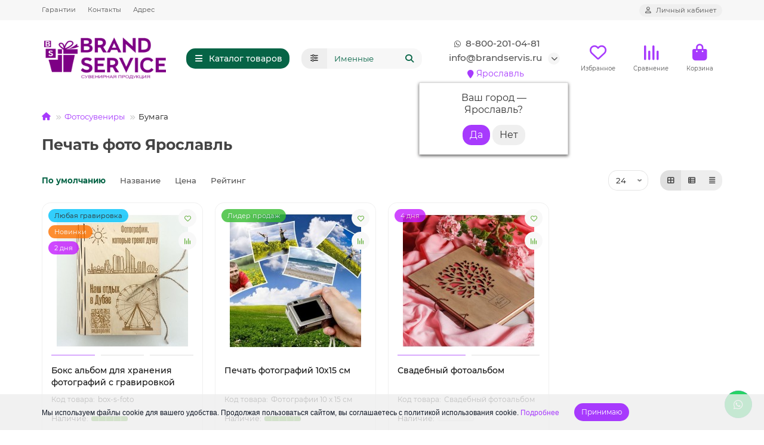

--- FILE ---
content_type: text/html; charset=utf-8
request_url: https://brandservis.ru/fotopechat/bumaga/
body_size: 21723
content:
<!DOCTYPE html>
<html dir="ltr" lang="ru">
<head>
<title>Печать фотографий, печать фото Ярославль, фото подарок </title>
<meta charset="UTF-8">
<meta name="viewport" content="width=device-width, initial-scale=1, maximum-scale=1, viewport-fit=cover">
<meta http-equiv="X-UA-Compatible" content="IE=edge">
<base href="https://brandservis.ru/">
<meta name="description" content="Распечатка фотографий в Ярославле. Печатая у нас  Вы можете скинуть фотографии на электронную почту либо принести на флеш карте к нам в офис, и в кратчайшие сроки получить готовые фотки. Предоставляем выбора бумаги эконом и премиум касса.">
<meta name="keywords" content="Бумага Фотопечать">
<meta property="og:title" content="Печать фотографий, печать фото Ярославль, фото подарок ">
<meta property="og:description" content="Распечатка фотографий в Ярославле. Печатая у нас  Вы можете скинуть фотографии на электронную почту либо принести на флеш карте к нам в офис, и в кратчайшие сроки получить готовые фотки. Предоставляем выбора бумаги эконом и премиум касса."/>
<meta property="og:type" content="website">
<meta property="og:url" content="https://brandservis.ru/fotopechat/bumaga/">
<meta property="og:image" content="https://brandservis.ru/image/cache/catalog/0000004/sl_1283634_0-100x100.jpg">
<meta property="og:site_name" content="Бренд сервис">
<meta name="theme-color" content="#066446">
<meta name="msapplication-navbutton-color" content="#066446" />
<meta name="format-detection" content="telephone=no">
<meta name="format-detection" content="date=no">
<meta name="format-detection" content="address=no">
<meta name="format-detection" content="email=no">
<link href="catalog/view/theme/unishop2/manifest/manifest.1.0.json" rel="manifest">
<link href="https://brandservis.ru/image/cache/catalog/ «Minecraft/33rabota/ИКОНКА BS-152x152.jpg" rel="apple-touch-icon">
<link href="https://brandservis.ru/image/catalog/1111/214684 (1).png" rel="icon">
	<link href="catalog/view/theme/unishop2/fonts/montserrat/montserrat-regular.woff2" rel="preload" as="font" type="font/woff2" crossorigin>
	<link href="catalog/view/theme/unishop2/fonts/montserrat/montserrat-medium.woff2" rel="preload" as="font" type="font/woff2" crossorigin>
	<link href="catalog/view/theme/unishop2/fonts/montserrat/montserrat-bold.woff2" rel="preload" as="font" type="font/woff2" crossorigin>
	<link href="catalog/view/theme/unishop2/stylesheet/merged.1db1851ae2.min.css?v=3.4.0.0" rel="preload" as="style">
	<link href="catalog/view/theme/unishop2/stylesheet/merged.1db1851ae2.min.css?v=3.4.0.0" rel="stylesheet" media="screen">
<script>const items_on_mobile = '2', module_on_mobile = 'grid', default_view = 'grid', default_mobile_view = 'grid';</script>
	<link href="catalog/view/theme/unishop2/js/merged.b8e4bc54b3.min.js" rel="preload" as="script">
	<script src="catalog/view/theme/unishop2/js/merged.b8e4bc54b3.min.js"></script>
	
	<script src="//api-maps.yandex.ru/2.1/?lang=ru_RU&ns=cdekymap"></script>
	
<!-- Yandex.Metrika counter -->
<script type="text/javascript">
    (function(m,e,t,r,i,k,a){
        m[i]=m[i]||function(){(m[i].a=m[i].a||[]).push(arguments)};
        m[i].l=1*new Date();
        for (var j = 0; j < document.scripts.length; j++) {if (document.scripts[j].src === r) { return; }}
        k=e.createElement(t),a=e.getElementsByTagName(t)[0],k.async=1,k.src=r,a.parentNode.insertBefore(k,a)
    })(window, document,'script','https://mc.yandex.ru/metrika/tag.js', 'ym');

    ym(39552005, 'init', {webvisor:true, clickmap:true, ecommerce:"dataLayer", accurateTrackBounce:true, trackLinks:true});
</script>
<noscript><div><img src="https://mc.yandex.ru/watch/39552005" style="position:absolute; left:-9999px;" alt="" /></div></noscript>
<!-- /Yandex.Metrika counter -->





				
				<style>
					.hpm-cat-content { margin: 0 !important; }
					.hcol-image, .hpm-col-image { padding: 0 !important; }
				</style>
			

								
									<script type="text/javascript">
						var poip_settings = {"options_images_edit":"0","tab_image_use_selects":"1","img_hover":"1","img_click":"1","img_main_to_additional":"1","img_change":"1","img_use":"2","img_limit":"0","img_load_outofstock":"1","img_option":"0","img_first":"2","img_cart":"1","custom_thumb_width":"","custom_thumb_height":"","custom_theme_id":""};
					</script>
								
							
		
				
				</head>
			
<body>
	<header>
														<div id="top" class="top-menu ">
			<div class="container">
				<div class="top-menu__links">
											<div class="top-links btn-group">
							<button class="top-menu__btn dropdown-toggle" aria-label="dropdown" data-toggle="dropdown"><i class="fas fa-bars"></i></button>
							<ul class="top-links__ul dropdown-menu dropdown-menu-left">
																	<li class="top-links__li"><a class="top-links__a" href="garantii" title="Гарантии">Гарантии</a></li>
																	<li class="top-links__li"><a class="top-links__a" href="kontakty-brend-servis-ru" title="Контакты">Контакты</a></li>
																	<li class="top-links__li"><a class="top-links__a" href="punkty-vydachi" title="Адрес">Адрес</a></li>
															</ul>
						</div>
									</div>
				<div class="top-menu__buttons">
											<div class="top-menu__wishlist status-2" data-products="">
							<div class="btn-group">
								<button class="top-menu__btn top-menu__wishlist-btn uni-href" title="Избранное" data-href="https://brandservis.ru/wishlist/"><i class="far fa-heart"></i><span class="top-menu__btn-text">Избранное</span><span class="top-menu__wishlist-total uni-badge hidden">0</span></button>
							</div>
						</div>
																<div class="top-menu__compare status-2" data-products="">
							<div class="btn-group">
								<button class="top-menu__btn top-menu__compare-btn uni-href" title="Сравнение" data-href="https://brandservis.ru/compare-products/"><i class="top-menu__compare-icon fas fa-align-right"></i><span class="top-menu__btn-text">Сравнение</span><span class="top-menu__compare-total uni-badge hidden">0</span></button>
							</div>
						</div>
										 
					
					<div class="top-menu__account status-1 ">
						<div id="account" class="btn-group">
							<button class="top-menu__btn dropdown-toggle" title="Личный кабинет" data-toggle="dropdown"><i class="far fa-user"></i><span class="top-menu__btn-text">Личный кабинет</span></button>
							<ul class="dropdown-menu dropdown-menu-right">
																	<li><a href="https://brandservis.ru/login/" onclick="uniLoginOpen(); return false;"><i class="fas fa-fw fa-sign-in-alt"></i>Авторизация</a></li>
									<li><a href="https://brandservis.ru/create-account/" ><i class="fas fa-fw fa-user-plus"></i>Регистрация</a></li>
															</ul>
						</div>
					</div>
				</div>
			</div>
		</div>
		<div class="container">
			<div class="header-block">
				<div class="header-block__item header-block__item-logo ">
					<div id="logo" class="header-logo">
																					<a href="https://brandservis.ru/"><img src="https://brandservis.ru/image/LOGOBS.png" title="Бренд сервис" alt="Бренд сервис" width="264" height="96" class="header-logo__img img-responsive"></a>
																		</div>
				</div>
									<div class="header-block__item header-block__item-menu hidden-xs hidden-sm">
						<button class="header-menu__btn btn"><i class="header-menu__icon fas fa-fw fa-bars"></i><span>Каталог товаров</span></button>
					</div>
								<div id="search" class="header-block__item header-block__item-search  hidden-xs hidden-sm">
					<div class="header-search">
	<div class="header-search__form">
					<div class="header-search__category cat-id">
				<button type="button" class="header-search__category-btn btn dropdown-toggle" title="Категории поиска" data-toggle="dropdown"><i class="header-search__category-icon fas fa-sliders"></i><span class="header-search__category-span"></span></button>
				<input type="hidden" name="filter_category_id" value="">
				<ul class="dropdown-menu">
					<li class="header-search__category-li" data-title="Категории поиска" data-id=""><a href="#" onclick="return false;">Все категории</a></li>
											<li class="header-search__category-li" data-title="Бессметный полк" data-id="454"><a href="#" onclick="return false;">Бессметный полк</a></li>
											<li class="header-search__category-li" data-title="Бизнес сувениры" data-id="61"><a href="#" onclick="return false;">Бизнес сувениры</a></li>
											<li class="header-search__category-li" data-title="Брелоки " data-id="97"><a href="#" onclick="return false;">Брелоки </a></li>
											<li class="header-search__category-li" data-title="Визитницы" data-id="254"><a href="#" onclick="return false;">Визитницы</a></li>
											<li class="header-search__category-li" data-title="Вымпел " data-id="111"><a href="#" onclick="return false;">Вымпел </a></li>
											<li class="header-search__category-li" data-title="Вышивка" data-id="439"><a href="#" onclick="return false;">Вышивка</a></li>
											<li class="header-search__category-li" data-title="Готовые решения" data-id="500"><a href="#" onclick="return false;">Готовые решения</a></li>
											<li class="header-search__category-li" data-title="ДЕТСКИЕ ТОВАРЫ" data-id="488"><a href="#" onclick="return false;">ДЕТСКИЕ ТОВАРЫ</a></li>
											<li class="header-search__category-li" data-title="Дешевые сувениры " data-id="172"><a href="#" onclick="return false;">Дешевые сувениры </a></li>
											<li class="header-search__category-li" data-title="Ежедневники " data-id="226"><a href="#" onclick="return false;">Ежедневники </a></li>
											<li class="header-search__category-li" data-title="ЖЕНСКИЕ АКСЕССУАРЫ" data-id="486"><a href="#" onclick="return false;">ЖЕНСКИЕ АКСЕССУАРЫ</a></li>
											<li class="header-search__category-li" data-title="Зажигалки" data-id="98"><a href="#" onclick="return false;">Зажигалки</a></li>
											<li class="header-search__category-li" data-title="Контакты" data-id="66"><a href="#" onclick="return false;">Контакты</a></li>
											<li class="header-search__category-li" data-title="Кошельки" data-id="255"><a href="#" onclick="return false;">Кошельки</a></li>
											<li class="header-search__category-li" data-title="МУЖСКИЕ АКСЕССУАРЫ" data-id="487"><a href="#" onclick="return false;">МУЖСКИЕ АКСЕССУАРЫ</a></li>
											<li class="header-search__category-li" data-title="ОФИСНЫЕ АКСЕССУАРЫ" data-id="489"><a href="#" onclick="return false;">ОФИСНЫЕ АКСЕССУАРЫ</a></li>
											<li class="header-search__category-li" data-title="Папки" data-id="100"><a href="#" onclick="return false;">Папки</a></li>
											<li class="header-search__category-li" data-title="Парные футболки" data-id="123"><a href="#" onclick="return false;">Парные футболки</a></li>
											<li class="header-search__category-li" data-title="Печать на футболках" data-id="245"><a href="#" onclick="return false;">Печать на футболках</a></li>
											<li class="header-search__category-li" data-title="Подарки автомобилисту" data-id="501"><a href="#" onclick="return false;">Подарки автомобилисту</a></li>
											<li class="header-search__category-li" data-title="Подарки из дерева" data-id="472"><a href="#" onclick="return false;">Подарки из дерева</a></li>
											<li class="header-search__category-li" data-title="Подарки на День Святого Валентина " data-id="265"><a href="#" onclick="return false;">Подарки на День Святого Валентина </a></li>
											<li class="header-search__category-li" data-title="Полиграфия" data-id="64"><a href="#" onclick="return false;">Полиграфия</a></li>
											<li class="header-search__category-li" data-title="Тампопечать" data-id="224"><a href="#" onclick="return false;">Тампопечать</a></li>
											<li class="header-search__category-li" data-title="Тарелки" data-id="102"><a href="#" onclick="return false;">Тарелки</a></li>
											<li class="header-search__category-li" data-title="Термостаканы" data-id="249"><a href="#" onclick="return false;">Термостаканы</a></li>
											<li class="header-search__category-li" data-title="Флаги" data-id="113"><a href="#" onclick="return false;">Флаги</a></li>
											<li class="header-search__category-li" data-title="Футболки с надписью" data-id="460"><a href="#" onclick="return false;">Футболки с надписью</a></li>
											<li class="header-search__category-li" data-title="Футболки с принтом" data-id="461"><a href="#" onclick="return false;">Футболки с принтом</a></li>
											<li class="header-search__category-li" data-title="Шары на елку" data-id="93"><a href="#" onclick="return false;">Шары на елку</a></li>
											<li class="header-search__category-li" data-title="Шелкография" data-id="223"><a href="#" onclick="return false;">Шелкография</a></li>
											<li class="header-search__category-li" data-title="Оптовый каталог " data-id="274"><a href="#" onclick="return false;">Оптовый каталог </a></li>
											<li class="header-search__category-li" data-title="Персональные подарки от 1 шт." data-id="438"><a href="#" onclick="return false;">Персональные подарки от 1 шт.</a></li>
											<li class="header-search__category-li" data-title="Подарки на заказ " data-id="510"><a href="#" onclick="return false;">Подарки на заказ </a></li>
											<li class="header-search__category-li" data-title="Гравировка  и маркировка" data-id="232"><a href="#" onclick="return false;">Гравировка  и маркировка</a></li>
											<li class="header-search__category-li" data-title="Пакеты с логотипом от 100 шт." data-id="499"><a href="#" onclick="return false;">Пакеты с логотипом от 100 шт.</a></li>
											<li class="header-search__category-li" data-title="Печать на одежде  " data-id="509"><a href="#" onclick="return false;">Печать на одежде  </a></li>
											<li class="header-search__category-li" data-title="Сигнальные жилеты" data-id="473"><a href="#" onclick="return false;">Сигнальные жилеты</a></li>
											<li class="header-search__category-li" data-title="Фотосувениры" data-id="62"><a href="#" onclick="return false;">Фотосувениры</a></li>
											<li class="header-search__category-li" data-title="Таблички и шильды" data-id="462"><a href="#" onclick="return false;">Таблички и шильды</a></li>
											<li class="header-search__category-li" data-title="Умный QR код" data-id="511"><a href="#" onclick="return false;">Умный QR код</a></li>
											<li class="header-search__category-li" data-title="Наручные часы" data-id="513"><a href="#" onclick="return false;">Наручные часы</a></li>
											<li class="header-search__category-li" data-title="Нанесение логотипа" data-id="210"><a href="#" onclick="return false;">Нанесение логотипа</a></li>
											<li class="header-search__category-li" data-title="Новогодние подарки" data-id="136"><a href="#" onclick="return false;">Новогодние подарки</a></li>
											<li class="header-search__category-li" data-title="Сувениры города" data-id="442"><a href="#" onclick="return false;">Сувениры города</a></li>
									</ul>
			</div>
				<input type="text" name="search" value="" placeholder="Поиск" aria-label="Search" autocomplete="off" class="header-search__input  form-control">
		<button type="button" class="search-btn-clear ">&times;</button>
		<button type="button" class="header-search__btn search-btn" title="Поиск"><i class="fa fa-search"></i></button>
	</div>
	<div class="live-search" style="display:none"><ul class="live-search__ul"><li class="loading"></li></ul></div>
</div>
				</div>
				<div class="header-block__item header-block__item-telephone ">
					<div class="header-phones has-addit">
						<a class="header-phones__main two-line" href="tel:88002010481" target="_blank" title="8-800-201-04-81">
																								<div class="header-phones__main-img-i"><i class="fab fa-whatsapp"></i></div>
																8-800-201-04-81
													</a>
													<a class="header-phones__main two-line" href="mailto:info@brandservis.ru" target="_blank" title="info@brandservis.ru">
																info@brandservis.ru
							</a>
						     	<div class="prmn-cmngr"><div class="prmn-cmngr__content">
  <div class="prmn-cmngr__title">
    <span class="prmn-cmngr__title-text"></span>
    <a class="prmn-cmngr__city">
      <span class="glyphicon glyphicon-map-marker fa fa-map-marker"></span>
      <span class="prmn-cmngr__city-name">Ярославль</span>
    </a>
  </div>
  <div class="prmn-cmngr__confirm">
    Ваш город &mdash; <span class="prmn-cmngr__confirm-city">Ярославль</span>?
    <div class="prmn-cmngr__confirm-btns">
        <input class="prmn-cmngr__confirm-btn btn btn-primary" value="Да" type="button" data-value="yes"
               data-redirect="">
        <input class="prmn-cmngr__confirm-btn btn" value="Нет" type="button" data-value="no">
    </div>
</div>
</div></div>
																										<i class="header-phones__show-phone dropdown-toggle fas fa-chevron-down" data-toggle="dropdown" data-target="header-phones__ul"></i>
							<ul class="header-phones__ul dropdown-menu dropdown-menu-right">
																	<li class="header-phones__li">
										<a href="#" onclick="uniRequestOpen({form_name: 'callback'}); return false;" class="header-phones__callback">Заказать звонок</a>
									</li>
																																	<li class="header-phones__li ">
										<a class="header-phones__a" href="mailto:info@brandservis.ru" target="_blank" title="info@brandservis.ru">
																							<i class="fa fa-comment-alt"></i>
																						Напишите нам
										</a>
									</li>
																	<li class="header-phones__li ">
										<a class="header-phones__a" href="tel:+74852595599" target="_blank" title="+7 (4852) 59-55-99">
																							<i class="fas fa-phone-volume"></i>
																						+7 (4852) 59-55-99
										</a>
									</li>
																	<li class="header-phones__li ">
										<a class="header-phones__a" href="https://t.me/Brand_servis_ru" target="_blank" title="https://t.me/Brand_servis_ru">
																							<i class="fa fa-paper-plane"></i>
																						Telegram
										</a>
									</li>
																	<li class="header-phones__li ">
										<a class="header-phones__a" href="https://wa.me/+79605409225" target="_blank" title=" +79605409225 ">
																							<i class="fab fa-whatsapp-square"></i>
																						WhatsUp
										</a>
									</li>
																									<li class="header-phones__text"><hr style="margin-top:5px"><i class="far fa-clock fa-fw"></i> Работаем с 9:00 до 17:00, Сб-Вс Выходные дни!
Онлайн заказ круглосуточно!</li>
															</ul>
																								</div>
				</div>
													<div class="header-block__item header-block__item-wishlist">
						<div class="header-wishlist uni-href" data-href="https://brandservis.ru/wishlist/" title="Избранное">
							<i class="header-wishlist__icon far fa-heart"></i><span class="header-wishlist__total-items hidden">0</span>
						</div>
						<div class="header-block__item-caption">Избранное</div>
					</div>
													<div class="header-block__item header-block__item-compare">
						<div class="header-compare uni-href" data-href="https://brandservis.ru/compare-products/" title="Сравнение">
							<i class="header-compare__icon fas fa-align-right"></i><span class="header-compare__total-items hidden">0</span>
						</div>
						<div class="header-block__item-caption">Сравнение</div>
					</div>
								<div class="header-block__item header-block__item-cart"><div id="cart" class="header-cart" title="Корзина">
					<div class="header-cart__btn dropdown-toggle" onclick="uniModalWindow('modal-cart', '', 'Корзина', $('header').find('.header-cart__dropdown').html())">
		<i class="header-cart__icon fa fa-shopping-bag"></i>
		<span id="cart-total" class="header-cart__total-items hidden">0</span>
	</div>
	<div class="header-cart__dropdown">
					<div class="header-cart__empty"><i class="header-cart__icon-empty fas fa-shopping-bag"></i>Ваша корзина пуста!</div>
			</div>
</div>
<div class="header-block__item-caption">Корзина</div></div>
			</div>
		</div>
		<div class="container">
			<div class="row">
									<div class="main-menu not-before">
	<div class="menu-wrapper new">
		<nav id="menu" class="menu  menu1 new">
			<div class="menu__header">
				<i class="menu__header-icon fa fa-fw fa-bars hidden-xs hidden-sm"></i>
				<span class="menu__header-title">Каталог товаров</span>
				<i class="menu-close menu__header-icon fas fa-times visible-xs visible-sm"></i>
			</div>
			<ul class="menu__collapse main-menu__collapse">
									<li class="menu__level-1-li ">
						<a class="menu__level-1-a " href="/specials/">
																								<img src="image/catalog/01catalog/tag.png" alt="Товары по Акции" class="menu__level-1-img" loading="lazy">
																						Товары по Акции
						</a>
											</li>
									<li class="menu__level-1-li has-children">
						<a class="menu__level-1-a " href="https://brandservis.ru/katalog/">
																								<i class="menu__level-1-icon fa fa-truck fa-fw"></i>
																						Оптовый каталог 
						</a>
																																										<i class="menu__chevron menu__chevron-level-1 fas fa-chevron-down"></i>
							<div class="menu__level-2  column-4">
								
																	<div class="menu__level-2-ul has-children  col-md-3">
																				<a class="menu__level-2-a has-children" href="https://brandservis.ru/katalog/dom-suvenir/">Дом</a>
																					<i class="menu__chevron menu__chevron-level-2 fas fa-chevron-down"></i>
											<div class="menu__level-3">
												<ul class="menu__level-3-ul">
																											<li class="menu__level-3-li"><a class="menu__level-3-a" href="https://brandservis.ru/katalog/dom-suvenir/aksessuary-dlja-chaja-i-kofe/">Аксессуары для чая и кофе</a></li>
																											<li class="menu__level-3-li"><a class="menu__level-3-a" href="https://brandservis.ru/katalog/dom-suvenir/vazy/">Вазы</a></li>
																											<li class="menu__level-3-li"><a class="menu__level-3-a" href="https://brandservis.ru/katalog/dom-suvenir/dekorativnye-svechi-i-podsvechniki/">Декоративные свечи и подсвечники</a></li>
																											<li class="menu__level-3-li"><a class="menu__level-3-a" href="https://brandservis.ru/katalog/dom-suvenir/dlja-sauny/">Для сауны</a></li>
																											<li class="menu__level-3-li"><a class="menu__level-3-a" href="https://brandservis.ru/katalog/dom-suvenir/domashnij-tekstil/">Домашний текстиль</a></li>
																											<li class="menu__level-3-li"><a class="menu__level-3-a" href="https://brandservis.ru/katalog/dom-suvenir/igrushki/">Игрушки</a></li>
																																								<li class="menu__level-3-li"><a class="menu__level-3-a menu__more uni-href" href="#" data-href="https://brandservis.ru/katalog/dom-suvenir/"><span class="menu__more-span">Все категории (17)</span></a></li>
																									</ul>
											</div>
																													</div>
																	<div class="menu__level-2-ul has-children  col-md-3">
																				<a class="menu__level-2-a has-children" href="https://brandservis.ru/katalog/ezhednevniki-i-bloknoty/">ЕЖЕДНЕВНИКИ И БЛОКНОТЫ</a>
																					<i class="menu__chevron menu__chevron-level-2 fas fa-chevron-down"></i>
											<div class="menu__level-3">
												<ul class="menu__level-3-ul">
																											<li class="menu__level-3-li"><a class="menu__level-3-a" href="https://brandservis.ru/katalog/ezhednevniki-i-bloknoty/bloknoty_s_logo/">Блокноты</a></li>
																											<li class="menu__level-3-li"><a class="menu__level-3-a" href="https://brandservis.ru/katalog/ezhednevniki-i-bloknoty/ezhednevniki/">Ежедневники</a></li>
																											<li class="menu__level-3-li"><a class="menu__level-3-a" href="https://brandservis.ru/katalog/ezhednevniki-i-bloknoty/zapisnye-knizhki/">Записные книжки</a></li>
																											<li class="menu__level-3-li"><a class="menu__level-3-a" href="https://brandservis.ru/katalog/ezhednevniki-i-bloknoty/nabory-s-ezhednevnikami/">Наборы с ежедневниками</a></li>
																											<li class="menu__level-3-li"><a class="menu__level-3-a" href="https://brandservis.ru/katalog/ezhednevniki-i-bloknoty/originalnye-ezhednevniki/">Оригинальные ежедневники</a></li>
																											<li class="menu__level-3-li"><a class="menu__level-3-a" href="https://brandservis.ru/katalog/ezhednevniki-i-bloknoty/upakovka-dlja-ezhednevnikov/">Упаковка для ежедневников</a></li>
																																								<li class="menu__level-3-li"><a class="menu__level-3-a menu__more uni-href" href="#" data-href="https://brandservis.ru/katalog/ezhednevniki-i-bloknoty/"><span class="menu__more-span">Все категории (6)</span></a></li>
																									</ul>
											</div>
																													</div>
																	<div class="menu__level-2-ul has-children  col-md-3">
																				<a class="menu__level-2-a has-children" href="https://brandservis.ru/katalog/zonty-trosti/">ЗОНТЫ</a>
																					<i class="menu__chevron menu__chevron-level-2 fas fa-chevron-down"></i>
											<div class="menu__level-3">
												<ul class="menu__level-3-ul">
																											<li class="menu__level-3-li"><a class="menu__level-3-a" href="https://brandservis.ru/katalog/zonty-trosti/dozhdeviki/">Дождевики</a></li>
																											<li class="menu__level-3-li"><a class="menu__level-3-a" href="https://brandservis.ru/katalog/zonty-trosti/zonty-s-naneseniem-simvoliki-i-logotipa-kompanii/">Зонты трости</a></li>
																											<li class="menu__level-3-li"><a class="menu__level-3-a" href="https://brandservis.ru/katalog/zonty-trosti/neobychnye-i-originalnye-zonty/">Необычные и оригинальные зонты</a></li>
																											<li class="menu__level-3-li"><a class="menu__level-3-a" href="https://brandservis.ru/katalog/zonty-trosti/skladnye-zonty/">Складные зонты</a></li>
																																						</ul>
											</div>
																													</div>
																	<div class="menu__level-2-ul has-children  col-md-3">
																				<a class="menu__level-2-a has-children" href="https://brandservis.ru/katalog/korporativnye-podarki/">КОРПОРАТИВНЫЕ ПОДАРКИ</a>
																					<i class="menu__chevron menu__chevron-level-2 fas fa-chevron-down"></i>
											<div class="menu__level-3">
												<ul class="menu__level-3-ul">
																											<li class="menu__level-3-li"><a class="menu__level-3-a" href="https://brandservis.ru/katalog/korporativnye-podarki/vizitnitsy/">Визитницы</a></li>
																											<li class="menu__level-3-li"><a class="menu__level-3-a" href="https://brandservis.ru/katalog/korporativnye-podarki/dorozhnye-organajzery/">Дорожные органайзеры</a></li>
																											<li class="menu__level-3-li"><a class="menu__level-3-a" href="https://brandservis.ru/katalog/korporativnye-podarki/koshelki/">Кошельки</a></li>
																											<li class="menu__level-3-li"><a class="menu__level-3-a" href="https://brandservis.ru/katalog/korporativnye-podarki/nastolnye-aksessuary/">Настольные аксессуары</a></li>
																											<li class="menu__level-3-li"><a class="menu__level-3-a" href="https://brandservis.ru/katalog/korporativnye-podarki/oblozhki-dlja-dokumentov/">Обложки для документов</a></li>
																											<li class="menu__level-3-li"><a class="menu__level-3-a" href="https://brandservis.ru/katalog/korporativnye-podarki/papki-portfeli/">Папки, портфели</a></li>
																																								<li class="menu__level-3-li"><a class="menu__level-3-a menu__more uni-href" href="#" data-href="https://brandservis.ru/katalog/korporativnye-podarki/"><span class="menu__more-span">Все категории (8)</span></a></li>
																									</ul>
											</div>
																													</div>
																	<div class="menu__level-2-ul has-children  col-md-3">
																				<a class="menu__level-2-a has-children" href="https://brandservis.ru/katalog/nagradnaja-produktsija/">НАГРАДНАЯ ПРОДУКЦИЯ</a>
																					<i class="menu__chevron menu__chevron-level-2 fas fa-chevron-down"></i>
											<div class="menu__level-3">
												<ul class="menu__level-3-ul">
																											<li class="menu__level-3-li"><a class="menu__level-3-a" href="https://brandservis.ru/katalog/nagradnaja-produktsija/kubki-i-medali/">Кубки и медали</a></li>
																											<li class="menu__level-3-li"><a class="menu__level-3-a" href="https://brandservis.ru/katalog/nagradnaja-produktsija/nagradnye-stely/">Наградные стелы</a></li>
																											<li class="menu__level-3-li"><a class="menu__level-3-a" href="https://brandservis.ru/katalog/nagradnaja-produktsija/plaketki-i-panno/">Плакетки и панно</a></li>
																											<li class="menu__level-3-li"><a class="menu__level-3-a" href="https://brandservis.ru/katalog/nagradnaja-produktsija/press-papje/">Пресс-папье</a></li>
																																						</ul>
											</div>
																													</div>
																	<div class="menu__level-2-ul has-children  col-md-3">
																				<a class="menu__level-2-a has-children" href="https://brandservis.ru/katalog/novogodnie-podarki/">НОВОГОДНИЕ ПОДАРКИ</a>
																					<i class="menu__chevron menu__chevron-level-2 fas fa-chevron-down"></i>
											<div class="menu__level-3">
												<ul class="menu__level-3-ul">
																											<li class="menu__level-3-li"><a class="menu__level-3-a" href="https://brandservis.ru/katalog/novogodnie-podarki/zimnie-podarki/">Зимние подарки</a></li>
																											<li class="menu__level-3-li"><a class="menu__level-3-a" href="https://brandservis.ru/katalog/novogodnie-podarki/novogodnie-igrushki-s-logo/">Новогодние игрушки</a></li>
																											<li class="menu__level-3-li"><a class="menu__level-3-a" href="https://brandservis.ru/katalog/novogodnie-podarki/novogodnie-nabory/">Новогодние наборы</a></li>
																											<li class="menu__level-3-li"><a class="menu__level-3-a" href="https://brandservis.ru/katalog/novogodnie-podarki/novogodnie-podushki/">Новогодние подушки</a></li>
																											<li class="menu__level-3-li"><a class="menu__level-3-a" href="https://brandservis.ru/katalog/novogodnie-podarki/novogodnie-svechi-i-podsvechniki/">Новогодние свечи и подсвечники</a></li>
																											<li class="menu__level-3-li"><a class="menu__level-3-a" href="https://brandservis.ru/katalog/novogodnie-podarki/novogodnie-shary/">Новогодние шары</a></li>
																																								<li class="menu__level-3-li"><a class="menu__level-3-a menu__more uni-href" href="#" data-href="https://brandservis.ru/katalog/novogodnie-podarki/"><span class="menu__more-span">Все категории (9)</span></a></li>
																									</ul>
											</div>
																													</div>
																	<div class="menu__level-2-ul has-children  col-md-3">
																				<a class="menu__level-2-a has-children" href="https://brandservis.ru/katalog/promo-tekstil/">ОДЕЖДА С ЛОГОТИПОМ</a>
																					<i class="menu__chevron menu__chevron-level-2 fas fa-chevron-down"></i>
											<div class="menu__level-3">
												<ul class="menu__level-3-ul">
																											<li class="menu__level-3-li"><a class="menu__level-3-a" href="https://brandservis.ru/katalog/promo-tekstil/aksessuary/">Аксессуары</a></li>
																											<li class="menu__level-3-li"><a class="menu__level-3-a" href="https://brandservis.ru/katalog/promo-tekstil/bomber/">Бомбер</a></li>
																											<li class="menu__level-3-li"><a class="menu__level-3-a" href="https://brandservis.ru/katalog/promo-tekstil/brjuki/">Брюки</a></li>
																											<li class="menu__level-3-li"><a class="menu__level-3-a" href="https://brandservis.ru/katalog/promo-tekstil/vetrovki/">Ветровки</a></li>
																											<li class="menu__level-3-li"><a class="menu__level-3-a" href="https://brandservis.ru/katalog/promo-tekstil/vjazanye-komplekty/">Вязаные комплекты</a></li>
																											<li class="menu__level-3-li"><a class="menu__level-3-a" href="https://brandservis.ru/katalog/promo-tekstil/detskaja-odezhda/">Детская одежда</a></li>
																																								<li class="menu__level-3-li"><a class="menu__level-3-a menu__more uni-href" href="#" data-href="https://brandservis.ru/katalog/promo-tekstil/"><span class="menu__more-span">Все категории (22)</span></a></li>
																									</ul>
											</div>
																													</div>
																	<div class="menu__level-2-ul has-children  col-md-3">
																				<a class="menu__level-2-a has-children" href="https://brandservis.ru/katalog/otdyx-tovary/">ОТДЫХ</a>
																					<i class="menu__chevron menu__chevron-level-2 fas fa-chevron-down"></i>
											<div class="menu__level-3">
												<ul class="menu__level-3-ul">
																											<li class="menu__level-3-li"><a class="menu__level-3-a" href="https://brandservis.ru/katalog/otdyx-tovary/avtomobilnye-aksessuary/">Автомобильные аксессуары</a></li>
																											<li class="menu__level-3-li"><a class="menu__level-3-a" href="https://brandservis.ru/katalog/otdyx-tovary/igry-i-golovolomki/">Игры и головоломки</a></li>
																											<li class="menu__level-3-li"><a class="menu__level-3-a" href="https://brandservis.ru/katalog/otdyx-tovary/instrumenty/">Инструменты</a></li>
																											<li class="menu__level-3-li"><a class="menu__level-3-a" href="https://brandservis.ru/katalog/otdyx-tovary/nabory-dlja-piknika/">Наборы для пикника</a></li>
																											<li class="menu__level-3-li"><a class="menu__level-3-a" href="https://brandservis.ru/katalog/otdyx-tovary/otdyx-na-prirode/">Отдых на природе</a></li>
																											<li class="menu__level-3-li"><a class="menu__level-3-a" href="https://brandservis.ru/katalog/otdyx-tovary/pljazhnyj-otdyx/">Пляжный отдых</a></li>
																																								<li class="menu__level-3-li"><a class="menu__level-3-a menu__more uni-href" href="#" data-href="https://brandservis.ru/katalog/otdyx-tovary/"><span class="menu__more-span">Все категории (12)</span></a></li>
																									</ul>
											</div>
																													</div>
																	<div class="menu__level-2-ul has-children  col-md-3">
																				<a class="menu__level-2-a has-children" href="https://brandservis.ru/katalog/podarochnye-nabory/">ПОДАРОЧНЫЕ НАБОРЫ</a>
																					<i class="menu__chevron menu__chevron-level-2 fas fa-chevron-down"></i>
											<div class="menu__level-3">
												<ul class="menu__level-3-ul">
																											<li class="menu__level-3-li"><a class="menu__level-3-a" href="https://brandservis.ru/katalog/podarochnye-nabory/biznes-nabory/">Бизнес наборы</a></li>
																											<li class="menu__level-3-li"><a class="menu__level-3-a" href="https://brandservis.ru/katalog/podarochnye-nabory/vinnye-nabory/">Винные наборы</a></li>
																											<li class="menu__level-3-li"><a class="menu__level-3-a" href="https://brandservis.ru/katalog/podarochnye-nabory/nabory-dlja-viski-s-logo/">Наборы для виски</a></li>
																											<li class="menu__level-3-li"><a class="menu__level-3-a" href="https://brandservis.ru/katalog/podarochnye-nabory/nabory-dlja-vodki/">Наборы для водки</a></li>
																											<li class="menu__level-3-li"><a class="menu__level-3-a" href="https://brandservis.ru/katalog/podarochnye-nabory/nabory-dlja-sporta/">Наборы для спорта</a></li>
																											<li class="menu__level-3-li"><a class="menu__level-3-a" href="https://brandservis.ru/katalog/podarochnye-nabory/nabory-dlja-syra/">Наборы для сыра</a></li>
																																								<li class="menu__level-3-li"><a class="menu__level-3-a menu__more uni-href" href="#" data-href="https://brandservis.ru/katalog/podarochnye-nabory/"><span class="menu__more-span">Все категории (9)</span></a></li>
																									</ul>
											</div>
																													</div>
																	<div class="menu__level-2-ul has-children  col-md-3">
																				<a class="menu__level-2-a has-children" href="https://brandservis.ru/katalog/posuda-s-logotipom/">ПОСУДА</a>
																					<i class="menu__chevron menu__chevron-level-2 fas fa-chevron-down"></i>
											<div class="menu__level-3">
												<ul class="menu__level-3-ul">
																											<li class="menu__level-3-li"><a class="menu__level-3-a" href="https://brandservis.ru/katalog/posuda-s-logotipom/bokaly/">Бокалы</a></li>
																											<li class="menu__level-3-li"><a class="menu__level-3-a" href="https://brandservis.ru/katalog/posuda-s-logotipom/butylki-dlja-vody/">Бутылки для воды</a></li>
																											<li class="menu__level-3-li"><a class="menu__level-3-a" href="https://brandservis.ru/katalog/posuda-s-logotipom/grafiny-i-pitejnye-nabory/">Графины и питейные наборы</a></li>
																											<li class="menu__level-3-li"><a class="menu__level-3-a" href="https://brandservis.ru/katalog/posuda-s-logotipom/zavarochnye-chajniki/">Заварочные чайники</a></li>
																											<li class="menu__level-3-li"><a class="menu__level-3-a" href="https://brandservis.ru/katalog/posuda-s-logotipom/kruzhki-s-logo/">Кружки</a></li>
																											<li class="menu__level-3-li"><a class="menu__level-3-a" href="https://brandservis.ru/katalog/posuda-s-logotipom/kuxonnye-aksessuary/">Кухонные аксессуары</a></li>
																																								<li class="menu__level-3-li"><a class="menu__level-3-a menu__more uni-href" href="#" data-href="https://brandservis.ru/katalog/posuda-s-logotipom/"><span class="menu__more-span">Все категории (12)</span></a></li>
																									</ul>
											</div>
																													</div>
																	<div class="menu__level-2-ul has-children  col-md-3">
																				<a class="menu__level-2-a has-children" href="https://brandservis.ru/katalog/brend-pechat/">ПРОМО СУВЕНИРЫ</a>
																					<i class="menu__chevron menu__chevron-level-2 fas fa-chevron-down"></i>
											<div class="menu__level-3">
												<ul class="menu__level-3-ul">
																											<li class="menu__level-3-li"><a class="menu__level-3-a" href="https://brandservis.ru/katalog/brend-pechat/antistressy/">Антистрессы</a></li>
																											<li class="menu__level-3-li"><a class="menu__level-3-a" href="https://brandservis.ru/katalog/brend-pechat/braslety/">Браслеты</a></li>
																											<li class="menu__level-3-li"><a class="menu__level-3-a" href="https://brandservis.ru/katalog/brend-pechat/brelki/">Брелоки</a></li>
																											<li class="menu__level-3-li"><a class="menu__level-3-a" href="https://brandservis.ru/katalog/brend-pechat/zazhigalki-optom/">Зажигалки</a></li>
																											<li class="menu__level-3-li"><a class="menu__level-3-a" href="https://brandservis.ru/katalog/brend-pechat/zerkala/">Зеркала</a></li>
																											<li class="menu__level-3-li"><a class="menu__level-3-a" href="https://brandservis.ru/katalog/brend-pechat/znachki/">Значки</a></li>
																																								<li class="menu__level-3-li"><a class="menu__level-3-a menu__more uni-href" href="#" data-href="https://brandservis.ru/katalog/brend-pechat/"><span class="menu__more-span">Все категории (10)</span></a></li>
																									</ul>
											</div>
																													</div>
																	<div class="menu__level-2-ul has-children  col-md-3">
																				<a class="menu__level-2-a has-children" href="https://brandservis.ru/katalog/ruchki-opt/">РУЧКИ</a>
																					<i class="menu__chevron menu__chevron-level-2 fas fa-chevron-down"></i>
											<div class="menu__level-3">
												<ul class="menu__level-3-ul">
																											<li class="menu__level-3-li"><a class="menu__level-3-a" href="https://brandservis.ru/katalog/ruchki-opt/derevjannye-ruchki/">Деревянные ручки</a></li>
																											<li class="menu__level-3-li"><a class="menu__level-3-a" href="https://brandservis.ru/katalog/ruchki-opt/karandashi/">Карандаши</a></li>
																											<li class="menu__level-3-li"><a class="menu__level-3-a" href="https://brandservis.ru/katalog/ruchki-opt/metallicheskie-ruchki-s-logotipom/">Металлические ручки</a></li>
																											<li class="menu__level-3-li"><a class="menu__level-3-a" href="https://brandservis.ru/katalog/ruchki-opt/nabory-s-ruchkami/">Наборы с ручками</a></li>
																											<li class="menu__level-3-li"><a class="menu__level-3-a" href="https://brandservis.ru/katalog/ruchki-opt/plastikovye-ruchki-s-logo/">Пластиковые ручки</a></li>
																											<li class="menu__level-3-li"><a class="menu__level-3-a" href="https://brandservis.ru/katalog/ruchki-opt/ruchki-stilusy/">Ручки стилусы</a></li>
																																								<li class="menu__level-3-li"><a class="menu__level-3-a menu__more uni-href" href="#" data-href="https://brandservis.ru/katalog/ruchki-opt/"><span class="menu__more-span">Все категории (8)</span></a></li>
																									</ul>
											</div>
																													</div>
																	<div class="menu__level-2-ul has-children  col-md-3">
																				<a class="menu__level-2-a has-children" href="https://brandservis.ru/katalog/suveniry-k-prazdnikam/">СУВЕНИРЫ К ПРАЗДНИКАМ</a>
																					<i class="menu__chevron menu__chevron-level-2 fas fa-chevron-down"></i>
											<div class="menu__level-3">
												<ul class="menu__level-3-ul">
																											<li class="menu__level-3-li"><a class="menu__level-3-a" href="https://brandservis.ru/katalog/suveniry-k-prazdnikam/podarki-avtomobilistu/">Подарки автомобилисту</a></li>
																											<li class="menu__level-3-li"><a class="menu__level-3-a" href="https://brandservis.ru/katalog/suveniry-k-prazdnikam/podarki-bankovskomu-rabotniku/">Подарки банковскому работнику</a></li>
																											<li class="menu__level-3-li"><a class="menu__level-3-a" href="https://brandservis.ru/katalog/suveniry-k-prazdnikam/podarki-voennym/">Подарки военным</a></li>
																											<li class="menu__level-3-li"><a class="menu__level-3-a" href="https://brandservis.ru/katalog/suveniry-k-prazdnikam/podarki-detjam/">Подарки детям</a></li>
																											<li class="menu__level-3-li"><a class="menu__level-3-a" href="https://brandservis.ru/katalog/suveniry-k-prazdnikam/podarki-ko-dnju-neftjanika/">Подарки ко Дню нефтяника</a></li>
																											<li class="menu__level-3-li"><a class="menu__level-3-a" href="https://brandservis.ru/katalog/suveniry-k-prazdnikam/podarki-ko-dnju-shaxtera/">Подарки ко Дню шахтера</a></li>
																																								<li class="menu__level-3-li"><a class="menu__level-3-a menu__more uni-href" href="#" data-href="https://brandservis.ru/katalog/suveniry-k-prazdnikam/"><span class="menu__more-span">Все категории (29)</span></a></li>
																									</ul>
											</div>
																													</div>
																	<div class="menu__level-2-ul has-children  col-md-3">
																				<a class="menu__level-2-a has-children" href="https://brandservis.ru/katalog/sumki/">СУМКИ</a>
																					<i class="menu__chevron menu__chevron-level-2 fas fa-chevron-down"></i>
											<div class="menu__level-3">
												<ul class="menu__level-3-ul">
																											<li class="menu__level-3-li"><a class="menu__level-3-a" href="https://brandservis.ru/katalog/sumki/sumki-doroga/">Дорожные сумки</a></li>
																											<li class="menu__level-3-li"><a class="menu__level-3-a" href="https://brandservis.ru/katalog/sumki/nesessery/">Несессеры</a></li>
																											<li class="menu__level-3-li"><a class="menu__level-3-a" href="https://brandservis.ru/katalog/sumki/rjukzaki/">Рюкзаки</a></li>
																											<li class="menu__level-3-li"><a class="menu__level-3-a" href="https://brandservis.ru/katalog/sumki/sportivnye-sumki/">Спортивные сумки</a></li>
																											<li class="menu__level-3-li"><a class="menu__level-3-a" href="https://brandservis.ru/katalog/sumki/sumki-dlja-dokumentov/">Сумки для документов</a></li>
																											<li class="menu__level-3-li"><a class="menu__level-3-a" href="https://brandservis.ru/katalog/sumki/sumki-dlja-noutbuka/">Сумки для ноутбука</a></li>
																																								<li class="menu__level-3-li"><a class="menu__level-3-a menu__more uni-href" href="#" data-href="https://brandservis.ru/katalog/sumki/"><span class="menu__more-span">Все категории (10)</span></a></li>
																									</ul>
											</div>
																													</div>
																	<div class="menu__level-2-ul has-children  col-md-3">
																				<a class="menu__level-2-a has-children" href="https://brandservis.ru/katalog/upakovka-dlja-suvenirov/">УПАКОВКА</a>
																					<i class="menu__chevron menu__chevron-level-2 fas fa-chevron-down"></i>
											<div class="menu__level-3">
												<ul class="menu__level-3-ul">
																											<li class="menu__level-3-li"><a class="menu__level-3-a" href="https://brandservis.ru/katalog/upakovka-dlja-suvenirov/zhestjanaja-upakovka/">Жестяная упаковка</a></li>
																											<li class="menu__level-3-li"><a class="menu__level-3-a" href="https://brandservis.ru/katalog/upakovka-dlja-suvenirov/podarochnaja-upakovka/">Подарочная упаковка</a></li>
																											<li class="menu__level-3-li"><a class="menu__level-3-a" href="https://brandservis.ru/katalog/upakovka-dlja-suvenirov/podarochnye-korobki/">Подарочные коробки</a></li>
																											<li class="menu__level-3-li"><a class="menu__level-3-a" href="https://brandservis.ru/katalog/upakovka-dlja-suvenirov/podarochnye-pakety/">Подарочные пакеты</a></li>
																																						</ul>
											</div>
																													</div>
																	<div class="menu__level-2-ul has-children  col-md-3">
																				<a class="menu__level-2-a has-children" href="https://brandservis.ru/katalog/elektronnika/">ЭЛЕКТРОНИКА</a>
																					<i class="menu__chevron menu__chevron-level-2 fas fa-chevron-down"></i>
											<div class="menu__level-3">
												<ul class="menu__level-3-ul">
																											<li class="menu__level-3-li"><a class="menu__level-3-a" href="https://brandservis.ru/katalog/elektronnika/aksessuary-dlja-pk/">Аксессуары для ПК</a></li>
																											<li class="menu__level-3-li"><a class="menu__level-3-a" href="https://brandservis.ru/katalog/elektronnika/vneshnie-akkumuljatory/">Внешние аккумуляторы</a></li>
																											<li class="menu__level-3-li"><a class="menu__level-3-a" href="https://brandservis.ru/katalog/elektronnika/vneshnie-zhestkie-diski/">Внешние жесткие диски</a></li>
																											<li class="menu__level-3-li"><a class="menu__level-3-a" href="https://brandservis.ru/katalog/elektronnika/zarjadnye-ustrojstva-i-adaptery/">Зарядные устройства и адаптеры</a></li>
																											<li class="menu__level-3-li"><a class="menu__level-3-a" href="https://brandservis.ru/katalog/elektronnika/kompjuternye-i-mobilnye-aksessuary/">Компьютерные и мобильные аксессуары</a></li>
																											<li class="menu__level-3-li"><a class="menu__level-3-a" href="https://brandservis.ru/katalog/elektronnika/nabory-mobilnyx-aksessuarov/">Наборы мобильных аксессуаров</a></li>
																																								<li class="menu__level-3-li"><a class="menu__level-3-a menu__more uni-href" href="#" data-href="https://brandservis.ru/katalog/elektronnika/"><span class="menu__more-span">Все категории (10)</span></a></li>
																									</ul>
											</div>
																													</div>
																	<div class="menu__level-2-ul has-children  col-md-3">
																				<a class="menu__level-2-a has-children" href="https://brandservis.ru/katalog/elitnye-podarki/">ЭЛИТНЫЕ ПОДАРКИ</a>
																					<i class="menu__chevron menu__chevron-level-2 fas fa-chevron-down"></i>
											<div class="menu__level-3">
												<ul class="menu__level-3-ul">
																											<li class="menu__level-3-li"><a class="menu__level-3-a" href="https://brandservis.ru/katalog/elitnye-podarki/vip-chasy/">VIP-часы</a></li>
																											<li class="menu__level-3-li"><a class="menu__level-3-a" href="https://brandservis.ru/katalog/elitnye-podarki/podarochnye-knigi/">Подарочные книги </a></li>
																											<li class="menu__level-3-li"><a class="menu__level-3-a" href="https://brandservis.ru/katalog/elitnye-podarki/elitnaja-posuda/">Элитная посуда </a></li>
																											<li class="menu__level-3-li"><a class="menu__level-3-a" href="https://brandservis.ru/katalog/elitnye-podarki/elitnye-zonty/">Элитные зонты </a></li>
																																						</ul>
											</div>
																													</div>
																							</div>
											</li>
									<li class="menu__level-1-li has-children">
						<a class="menu__level-1-a " href="https://brandservis.ru/podarki-dlja-ljubimyx/">
														Персональные подарки от 1 шт.
						</a>
																																										<i class="menu__chevron menu__chevron-level-1 fas fa-chevron-down"></i>
							<div class="menu__level-2  column-2">
								
																	<div class="menu__level-2-ul   col-md-6">
																				<a class="menu__level-2-a " href="https://brandservis.ru/podarki-dlja-ljubimyx/2018-novyj-god/">Новый год</a>
																													</div>
																	<div class="menu__level-2-ul   col-md-6">
																				<a class="menu__level-2-a " href="https://brandservis.ru/podarki-dlja-ljubimyx/imennye/">Именные подарки</a>
																													</div>
																	<div class="menu__level-2-ul   col-md-6">
																				<a class="menu__level-2-a " href="https://brandservis.ru/podarki-dlja-ljubimyx/podarki-na-den-rozhdenija/">День рождения</a>
																													</div>
																	<div class="menu__level-2-ul   col-md-6">
																				<a class="menu__level-2-a " href="https://brandservis.ru/podarki-dlja-ljubimyx/podarki-na-vypusknoj/">Выпускной</a>
																													</div>
																	<div class="menu__level-2-ul   col-md-6">
																				<a class="menu__level-2-a " href="https://brandservis.ru/podarki-dlja-ljubimyx/8-marta/">8 марта</a>
																													</div>
																	<div class="menu__level-2-ul   col-md-6">
																				<a class="menu__level-2-a " href="https://brandservis.ru/podarki-dlja-ljubimyx/originalnye-podarki-dlja-de/">Для детей</a>
																													</div>
																	<div class="menu__level-2-ul   col-md-6">
																				<a class="menu__level-2-a " href="https://brandservis.ru/podarki-dlja-ljubimyx/23-fevralya/">23 февраля</a>
																													</div>
																	<div class="menu__level-2-ul   col-md-6">
																				<a class="menu__level-2-a " href="https://brandservis.ru/podarki-dlja-ljubimyx/den-uchitelja/">День Учителя</a>
																													</div>
																	<div class="menu__level-2-ul   col-md-6">
																				<a class="menu__level-2-a " href="https://brandservis.ru/podarki-dlja-ljubimyx/den-svadby-131/">День свадьбы</a>
																													</div>
																	<div class="menu__level-2-ul   col-md-6">
																				<a class="menu__level-2-a " href="https://brandservis.ru/podarki-dlja-ljubimyx/dlya-neyo/">Для неё </a>
																													</div>
																	<div class="menu__level-2-ul   col-md-6">
																				<a class="menu__level-2-a " href="https://brandservis.ru/podarki-dlja-ljubimyx/dlya-nego/">Для него</a>
																													</div>
																	<div class="menu__level-2-ul   col-md-6">
																				<a class="menu__level-2-a " href="https://brandservis.ru/podarki-dlja-ljubimyx/dlya-papy/">Для папы</a>
																													</div>
																	<div class="menu__level-2-ul   col-md-6">
																				<a class="menu__level-2-a " href="https://brandservis.ru/podarki-dlja-ljubimyx/dlya-mamy/">Для мамы</a>
																													</div>
																	<div class="menu__level-2-ul   col-md-6">
																				<a class="menu__level-2-a " href="https://brandservis.ru/podarki-dlja-ljubimyx/dlya-dedushki/">Для дедушки</a>
																													</div>
																	<div class="menu__level-2-ul   col-md-6">
																				<a class="menu__level-2-a " href="https://brandservis.ru/podarki-dlja-ljubimyx/dlya-babushki/">Для бабушки</a>
																													</div>
																	<div class="menu__level-2-ul   col-md-6">
																				<a class="menu__level-2-a " href="https://brandservis.ru/podarki-dlja-ljubimyx/dlya-dvoih/">Для двоих</a>
																													</div>
																							</div>
											</li>
									<li class="menu__level-1-li has-children">
						<a class="menu__level-1-a " href="https://brandservis.ru/lazernaja-markirovka/">
																								<i class="menu__level-1-icon far fa-star-half fa-fw"></i>
																						Гравировка  и маркировка
						</a>
																																										<i class="menu__chevron menu__chevron-level-1 fas fa-chevron-down"></i>
							<div class="menu__level-2  column-2">
								
																	<div class="menu__level-2-ul   col-md-6">
																				<a class="menu__level-2-a " href="https://brandservis.ru/lazernaja-markirovka/lazernaja-gravirovka-org-stekla/">Гравировка акрила</a>
																													</div>
																	<div class="menu__level-2-ul   col-md-6">
																				<a class="menu__level-2-a " href="https://brandservis.ru/lazernaja-markirovka/lazernaja-gravirovka-n/">Гравировка дерева</a>
																													</div>
																	<div class="menu__level-2-ul   col-md-6">
																				<a class="menu__level-2-a " href="https://brandservis.ru/lazernaja-markirovka/lazernaja-gravirovka-na-instrumentax/">Гравировка инструмента</a>
																													</div>
																	<div class="menu__level-2-ul   col-md-6">
																				<a class="menu__level-2-a " href="https://brandservis.ru/lazernaja-markirovka/lazernaja-gravirovka-na-kozhe/">Гравировка кожи</a>
																													</div>
																	<div class="menu__level-2-ul   col-md-6">
																				<a class="menu__level-2-a " href="https://brandservis.ru/lazernaja-markirovka/lazernaja-gravirovka-po-metallu/">Гравировка металла</a>
																													</div>
																	<div class="menu__level-2-ul   col-md-6">
																				<a class="menu__level-2-a " href="https://brandservis.ru/lazernaja-markirovka/lazernaja-gravirovka-na-vashix-predmetax/">Гравировка на ваших предметах</a>
																													</div>
																	<div class="menu__level-2-ul has-children  col-md-6">
																				<a class="menu__level-2-a has-children" href="https://brandservis.ru/lazernaja-markirovka/lazernaja-gravirovka-na-stekle/">Гравировка на стекле</a>
																					<i class="menu__chevron menu__chevron-level-2 fas fa-chevron-down"></i>
											<div class="menu__level-3">
												<ul class="menu__level-3-ul">
																											<li class="menu__level-3-li"><a class="menu__level-3-a" href="https://brandservis.ru/lazernaja-markirovka/lazernaja-gravirovka-na-stekle/bokaly-dlya-vina-s-gravirovkoj-na-zakaz/">Бокалы для вина с гравировкой</a></li>
																											<li class="menu__level-3-li"><a class="menu__level-3-a" href="https://brandservis.ru/lazernaja-markirovka/lazernaja-gravirovka-na-stekle/bokaly-stakany-dlya-viski-s-gravirovkoj-na-zakaz/">Бокалы для виски с гравировкой </a></li>
																											<li class="menu__level-3-li"><a class="menu__level-3-a" href="https://brandservis.ru/lazernaja-markirovka/lazernaja-gravirovka-na-stekle/bokaly-dlya-glintvenaya-s-gravirovkoj-na-zakaz/">Бокалы для глинтвейна с гравировкой</a></li>
																											<li class="menu__level-3-li"><a class="menu__level-3-a" href="https://brandservis.ru/lazernaja-markirovka/lazernaja-gravirovka-na-stekle/bokaly-dlya-konyaka-s-gravirovkoj-na-zakaz/">Бокалы для коньяка с гравировкой</a></li>
																											<li class="menu__level-3-li"><a class="menu__level-3-a" href="https://brandservis.ru/lazernaja-markirovka/lazernaja-gravirovka-na-stekle/bokaly-dlya-piva-s-gravirovkoj-na-zakaz/">Бокалы для пива с гравировкой</a></li>
																											<li class="menu__level-3-li"><a class="menu__level-3-a" href="https://brandservis.ru/lazernaja-markirovka/lazernaja-gravirovka-na-stekle/pivnye-kruzhki-s-gravirovkoj-na-zakaz/">Пивные кружки с гравировкой </a></li>
																																								<li class="menu__level-3-li"><a class="menu__level-3-a menu__more uni-href" href="#" data-href="https://brandservis.ru/lazernaja-markirovka/lazernaja-gravirovka-na-stekle/"><span class="menu__more-span">Все категории (9)</span></a></li>
																									</ul>
											</div>
																													</div>
																	<div class="menu__level-2-ul   col-md-6">
																				<a class="menu__level-2-a " href="https://brandservis.ru/lazernaja-markirovka/lazernaja-gravirovka-na-suvenirax/">Гравировка сувениров</a>
																													</div>
																	<div class="menu__level-2-ul   col-md-6">
																				<a class="menu__level-2-a " href="https://brandservis.ru/lazernaja-markirovka/markirovka-lazernaya/">Услуги маркировки </a>
																													</div>
																							</div>
											</li>
									<li class="menu__level-1-li ">
						<a class="menu__level-1-a " href="https://brandservis.ru/pakety-s-logotipom/">
																								<i class="menu__level-1-icon fas fa-glass-whiskey fa-fw"></i>
																						Пакеты с логотипом от 100 шт.
						</a>
											</li>
									<li class="menu__level-1-li ">
						<a class="menu__level-1-a " href="https://brandservis.ru/signalnye-zhilety/">
																								<i class="menu__level-1-icon fas fa-user-shield fa-fw"></i>
																						Сигнальные жилеты
						</a>
											</li>
									<li class="menu__level-1-li has-children">
						<a class="menu__level-1-a " href="https://brandservis.ru/fotopechat/">
																								<i class="menu__level-1-icon fab fa-pinterest-p fa-fw"></i>
																						Фотосувениры
						</a>
																																										<i class="menu__chevron menu__chevron-level-1 fas fa-chevron-down"></i>
							<div class="menu__level-2  column-4">
								
																	<div class="menu__level-2-ul   col-md-3">
																				<a class="menu__level-2-a " href="https://brandservis.ru/fotopechat/birki/">Бирки</a>
																													</div>
																	<div class="menu__level-2-ul   col-md-3">
																				<a class="menu__level-2-a " href="https://brandservis.ru/fotopechat/brelok-gos-nomer-premium/">Брелок гос-номер</a>
																													</div>
																	<div class="menu__level-2-ul   col-md-3">
																				<a class="menu__level-2-a " href="https://brandservis.ru/fotopechat/breloki/">Брелоки</a>
																													</div>
																	<div class="menu__level-2-ul   col-md-3">
																				<a class="menu__level-2-a " href="https://brandservis.ru/fotopechat/bumaga/">Бумага</a>
																													</div>
																	<div class="menu__level-2-ul   col-md-3">
																				<a class="menu__level-2-a " href="https://brandservis.ru/fotopechat/detskaja-metrika/">Детская метрика</a>
																													</div>
																	<div class="menu__level-2-ul   col-md-3">
																				<a class="menu__level-2-a " href="https://brandservis.ru/fotopechat/elochnye-shary-s-foto/">Елочные шары </a>
																													</div>
																	<div class="menu__level-2-ul   col-md-3">
																				<a class="menu__level-2-a " href="https://brandservis.ru/fotopechat/kalendar/">Календарь</a>
																													</div>
																	<div class="menu__level-2-ul   col-md-3">
																				<a class="menu__level-2-a " href="https://brandservis.ru/fotopechat/kamen/">Камень</a>
																													</div>
																	<div class="menu__level-2-ul   col-md-3">
																				<a class="menu__level-2-a " href="https://brandservis.ru/fotopechat/kartina-na-stekle/">Картина на стекле</a>
																													</div>
																	<div class="menu__level-2-ul   col-md-3">
																				<a class="menu__level-2-a " href="https://brandservis.ru/fotopechat/holst/">Картина на холсте</a>
																													</div>
																	<div class="menu__level-2-ul   col-md-3">
																				<a class="menu__level-2-a " href="https://brandservis.ru/fotopechat/kristall/">Кристалл</a>
																													</div>
																	<div class="menu__level-2-ul   col-md-3">
																				<a class="menu__level-2-a " href="https://brandservis.ru/fotopechat/pechat-na-kruzhke/">Кружки</a>
																													</div>
																	<div class="menu__level-2-ul   col-md-3">
																				<a class="menu__level-2-a " href="https://brandservis.ru/fotopechat/magnity/">Магниты</a>
																													</div>
																	<div class="menu__level-2-ul   col-md-3">
																				<a class="menu__level-2-a " href="https://brandservis.ru/fotopechat/oblozhki-dlja-dokumentov-s-gos-nomerom/">Обложки для документов </a>
																													</div>
																	<div class="menu__level-2-ul   col-md-3">
																				<a class="menu__level-2-a " href="https://brandservis.ru/fotopechat/pazl/">Пазлы</a>
																													</div>
																	<div class="menu__level-2-ul   col-md-3">
																				<a class="menu__level-2-a " href="https://brandservis.ru/fotopechat/pled/">Плед</a>
																													</div>
																	<div class="menu__level-2-ul   col-md-3">
																				<a class="menu__level-2-a " href="https://brandservis.ru/fotopechat/podushki/">Подушки</a>
																													</div>
																	<div class="menu__level-2-ul   col-md-3">
																				<a class="menu__level-2-a " href="https://brandservis.ru/fotopechat/prochee/">Прочее</a>
																													</div>
																	<div class="menu__level-2-ul   col-md-3">
																				<a class="menu__level-2-a " href="https://brandservis.ru/fotopechat/svetilnik/">Светильник</a>
																													</div>
																	<div class="menu__level-2-ul   col-md-3">
																				<a class="menu__level-2-a " href="https://brandservis.ru/fotopechat/tarelki/">Тарелки</a>
																													</div>
																	<div class="menu__level-2-ul   col-md-3">
																				<a class="menu__level-2-a " href="https://brandservis.ru/fotopechat/tolstovki/">Толстовки</a>
																													</div>
																	<div class="menu__level-2-ul   col-md-3">
																				<a class="menu__level-2-a " href="https://brandservis.ru/fotopechat/futbolki/">Футболки с фотопечатью</a>
																													</div>
																	<div class="menu__level-2-ul   col-md-3">
																				<a class="menu__level-2-a " href="https://brandservis.ru/fotopechat/chasy/">Часы</a>
																													</div>
																	<div class="menu__level-2-ul has-children  col-md-3">
																				<a class="menu__level-2-a has-children" href="https://brandservis.ru/fotopechat/chehly-dlya-telefonov/">Чехлы для телефонов</a>
																					<i class="menu__chevron menu__chevron-level-2 fas fa-chevron-down"></i>
											<div class="menu__level-3">
												<ul class="menu__level-3-ul">
																											<li class="menu__level-3-li"><a class="menu__level-3-a" href="https://brandservis.ru/fotopechat/chehly-dlya-telefonov/chehly-na-huawai/">Чехлы на Huawai c фотопечатью</a></li>
																											<li class="menu__level-3-li"><a class="menu__level-3-a" href="https://brandservis.ru/fotopechat/chehly-dlya-telefonov/chehly-na-iphone/">Чехлы на iPhone</a></li>
																											<li class="menu__level-3-li"><a class="menu__level-3-a" href="https://brandservis.ru/fotopechat/chehly-dlya-telefonov/chehly-na-lenovo/">Чехлы на Lenovo</a></li>
																											<li class="menu__level-3-li"><a class="menu__level-3-a" href="https://brandservis.ru/fotopechat/chehly-dlya-telefonov/chehly-na-samsung/">Чехлы на Samsung</a></li>
																											<li class="menu__level-3-li"><a class="menu__level-3-a" href="https://brandservis.ru/fotopechat/chehly-dlya-telefonov/chehly-na-sony/">Чехлы на Sony</a></li>
																											<li class="menu__level-3-li"><a class="menu__level-3-a" href="https://brandservis.ru/fotopechat/chehly-dlya-telefonov/chehly-na-ntc/">Чехлы на Нtc</a></li>
																																								<li class="menu__level-3-li"><a class="menu__level-3-a menu__more uni-href" href="#" data-href="https://brandservis.ru/fotopechat/chehly-dlya-telefonov/"><span class="menu__more-span">Все категории (6)</span></a></li>
																									</ul>
											</div>
																													</div>
																							</div>
											</li>
									<li class="menu__level-1-li has-children">
						<a class="menu__level-1-a " href="https://brandservis.ru/tablichki/">
																								<i class="menu__level-1-icon far fa-rectangle-list fa-fw"></i>
																						Таблички и шильды
						</a>
																																										<i class="menu__chevron menu__chevron-level-1 fas fa-chevron-down"></i>
							<div class="menu__level-2  column-1">
								
																	<div class="menu__level-2-ul   col-md-12">
																				<a class="menu__level-2-a " href="https://brandservis.ru/tablichki/aljuminievye-tablichki/">Алюминиевые таблички</a>
																													</div>
																	<div class="menu__level-2-ul   col-md-12">
																				<a class="menu__level-2-a " href="https://brandservis.ru/tablichki/shildy-i-tablichki-na-zakaz/">Изготовление шильдов</a>
																													</div>
																	<div class="menu__level-2-ul   col-md-12">
																				<a class="menu__level-2-a " href="https://brandservis.ru/tablichki/metallicheskie-znachki-i-lejbly/">Металлические значки и лейблы</a>
																													</div>
																	<div class="menu__level-2-ul   col-md-12">
																				<a class="menu__level-2-a " href="https://brandservis.ru/tablichki/sign-on-the-door/">Таблички на дверь</a>
																													</div>
																	<div class="menu__level-2-ul   col-md-12">
																				<a class="menu__level-2-a " href="https://brandservis.ru/tablichki/tablichki-na-dom/">Таблички на дом</a>
																													</div>
																							</div>
											</li>
									<li class="menu__level-1-li ">
						<a class="menu__level-1-a " href="https://brandservis.ru/umniy-qr/">
																								<i class="menu__level-1-icon fa fa-qrcode fa-fw"></i>
																						Умный QR код
						</a>
											</li>
									<li class="menu__level-1-li ">
						<a class="menu__level-1-a " href="https://brandservis.ru/naruchnye-chasy-s-pechatyu-i-gravirovkoj-ciferblata-na-zakaz/">
																								<i class="menu__level-1-icon fa fa-tachometer-alt fa-fw"></i>
																						Наручные часы
						</a>
											</li>
									<li class="menu__level-1-li ">
						<a class="menu__level-1-a " href="https://brandservis.ru/nanesenie-logotipa/">
																								<i class="menu__level-1-icon fa fa-tint fa-fw"></i>
																						Нанесение логотипа
						</a>
											</li>
									<li class="menu__level-1-li ">
						<a class="menu__level-1-a " href="https://brandservis.ru/suveniry-s-simvolikoj-gorroda/">
																								<i class="menu__level-1-icon fas fa-store fa-fw"></i>
																						Сувениры города
						</a>
											</li>
							</ul>
		</nav>
	</div>
	<button class="menu-open btn visible-xs visible-sm">
		<i class="menu-open__icon fas fa-bars fa-fw"></i>
		<span class="menu-open__title show-on-mobile">Каталог товаров</span>
	</button>
			</div>

				<div id="search2" class="visible-xs visible-sm"><div class="header-search">
	<div class="header-search__form">
					<div class="header-search__category cat-id">
				<button type="button" class="header-search__category-btn btn dropdown-toggle" title="Категории поиска" data-toggle="dropdown"><i class="header-search__category-icon fas fa-sliders"></i><span class="header-search__category-span"></span></button>
				<input type="hidden" name="filter_category_id" value="">
				<ul class="dropdown-menu">
					<li class="header-search__category-li" data-title="Категории поиска" data-id=""><a href="#" onclick="return false;">Все категории</a></li>
											<li class="header-search__category-li" data-title="Бессметный полк" data-id="454"><a href="#" onclick="return false;">Бессметный полк</a></li>
											<li class="header-search__category-li" data-title="Бизнес сувениры" data-id="61"><a href="#" onclick="return false;">Бизнес сувениры</a></li>
											<li class="header-search__category-li" data-title="Брелоки " data-id="97"><a href="#" onclick="return false;">Брелоки </a></li>
											<li class="header-search__category-li" data-title="Визитницы" data-id="254"><a href="#" onclick="return false;">Визитницы</a></li>
											<li class="header-search__category-li" data-title="Вымпел " data-id="111"><a href="#" onclick="return false;">Вымпел </a></li>
											<li class="header-search__category-li" data-title="Вышивка" data-id="439"><a href="#" onclick="return false;">Вышивка</a></li>
											<li class="header-search__category-li" data-title="Готовые решения" data-id="500"><a href="#" onclick="return false;">Готовые решения</a></li>
											<li class="header-search__category-li" data-title="ДЕТСКИЕ ТОВАРЫ" data-id="488"><a href="#" onclick="return false;">ДЕТСКИЕ ТОВАРЫ</a></li>
											<li class="header-search__category-li" data-title="Дешевые сувениры " data-id="172"><a href="#" onclick="return false;">Дешевые сувениры </a></li>
											<li class="header-search__category-li" data-title="Ежедневники " data-id="226"><a href="#" onclick="return false;">Ежедневники </a></li>
											<li class="header-search__category-li" data-title="ЖЕНСКИЕ АКСЕССУАРЫ" data-id="486"><a href="#" onclick="return false;">ЖЕНСКИЕ АКСЕССУАРЫ</a></li>
											<li class="header-search__category-li" data-title="Зажигалки" data-id="98"><a href="#" onclick="return false;">Зажигалки</a></li>
											<li class="header-search__category-li" data-title="Контакты" data-id="66"><a href="#" onclick="return false;">Контакты</a></li>
											<li class="header-search__category-li" data-title="Кошельки" data-id="255"><a href="#" onclick="return false;">Кошельки</a></li>
											<li class="header-search__category-li" data-title="МУЖСКИЕ АКСЕССУАРЫ" data-id="487"><a href="#" onclick="return false;">МУЖСКИЕ АКСЕССУАРЫ</a></li>
											<li class="header-search__category-li" data-title="ОФИСНЫЕ АКСЕССУАРЫ" data-id="489"><a href="#" onclick="return false;">ОФИСНЫЕ АКСЕССУАРЫ</a></li>
											<li class="header-search__category-li" data-title="Папки" data-id="100"><a href="#" onclick="return false;">Папки</a></li>
											<li class="header-search__category-li" data-title="Парные футболки" data-id="123"><a href="#" onclick="return false;">Парные футболки</a></li>
											<li class="header-search__category-li" data-title="Печать на футболках" data-id="245"><a href="#" onclick="return false;">Печать на футболках</a></li>
											<li class="header-search__category-li" data-title="Подарки автомобилисту" data-id="501"><a href="#" onclick="return false;">Подарки автомобилисту</a></li>
											<li class="header-search__category-li" data-title="Подарки из дерева" data-id="472"><a href="#" onclick="return false;">Подарки из дерева</a></li>
											<li class="header-search__category-li" data-title="Подарки на День Святого Валентина " data-id="265"><a href="#" onclick="return false;">Подарки на День Святого Валентина </a></li>
											<li class="header-search__category-li" data-title="Полиграфия" data-id="64"><a href="#" onclick="return false;">Полиграфия</a></li>
											<li class="header-search__category-li" data-title="Тампопечать" data-id="224"><a href="#" onclick="return false;">Тампопечать</a></li>
											<li class="header-search__category-li" data-title="Тарелки" data-id="102"><a href="#" onclick="return false;">Тарелки</a></li>
											<li class="header-search__category-li" data-title="Термостаканы" data-id="249"><a href="#" onclick="return false;">Термостаканы</a></li>
											<li class="header-search__category-li" data-title="Флаги" data-id="113"><a href="#" onclick="return false;">Флаги</a></li>
											<li class="header-search__category-li" data-title="Футболки с надписью" data-id="460"><a href="#" onclick="return false;">Футболки с надписью</a></li>
											<li class="header-search__category-li" data-title="Футболки с принтом" data-id="461"><a href="#" onclick="return false;">Футболки с принтом</a></li>
											<li class="header-search__category-li" data-title="Шары на елку" data-id="93"><a href="#" onclick="return false;">Шары на елку</a></li>
											<li class="header-search__category-li" data-title="Шелкография" data-id="223"><a href="#" onclick="return false;">Шелкография</a></li>
											<li class="header-search__category-li" data-title="Оптовый каталог " data-id="274"><a href="#" onclick="return false;">Оптовый каталог </a></li>
											<li class="header-search__category-li" data-title="Персональные подарки от 1 шт." data-id="438"><a href="#" onclick="return false;">Персональные подарки от 1 шт.</a></li>
											<li class="header-search__category-li" data-title="Подарки на заказ " data-id="510"><a href="#" onclick="return false;">Подарки на заказ </a></li>
											<li class="header-search__category-li" data-title="Гравировка  и маркировка" data-id="232"><a href="#" onclick="return false;">Гравировка  и маркировка</a></li>
											<li class="header-search__category-li" data-title="Пакеты с логотипом от 100 шт." data-id="499"><a href="#" onclick="return false;">Пакеты с логотипом от 100 шт.</a></li>
											<li class="header-search__category-li" data-title="Печать на одежде  " data-id="509"><a href="#" onclick="return false;">Печать на одежде  </a></li>
											<li class="header-search__category-li" data-title="Сигнальные жилеты" data-id="473"><a href="#" onclick="return false;">Сигнальные жилеты</a></li>
											<li class="header-search__category-li" data-title="Фотосувениры" data-id="62"><a href="#" onclick="return false;">Фотосувениры</a></li>
											<li class="header-search__category-li" data-title="Таблички и шильды" data-id="462"><a href="#" onclick="return false;">Таблички и шильды</a></li>
											<li class="header-search__category-li" data-title="Умный QR код" data-id="511"><a href="#" onclick="return false;">Умный QR код</a></li>
											<li class="header-search__category-li" data-title="Наручные часы" data-id="513"><a href="#" onclick="return false;">Наручные часы</a></li>
											<li class="header-search__category-li" data-title="Нанесение логотипа" data-id="210"><a href="#" onclick="return false;">Нанесение логотипа</a></li>
											<li class="header-search__category-li" data-title="Новогодние подарки" data-id="136"><a href="#" onclick="return false;">Новогодние подарки</a></li>
											<li class="header-search__category-li" data-title="Сувениры города" data-id="442"><a href="#" onclick="return false;">Сувениры города</a></li>
									</ul>
			</div>
				<input type="text" name="search" value="" placeholder="Поиск" aria-label="Search" autocomplete="off" class="header-search__input  form-control">
		<button type="button" class="search-btn-clear ">&times;</button>
		<button type="button" class="header-search__btn search-btn" title="Поиск"><i class="fa fa-search"></i></button>
	</div>
	<div class="live-search" style="display:none"><ul class="live-search__ul"><li class="loading"></li></ul></div>
</div></div>
			</div>
		</div>
	</header>
	<main><div id="mfilter-json" style="display:none">[base64]</div>
<div id="product-category" class="container">
	<div class="breadcrumb-h1 ">
		<ul class="breadcrumb">
												<li><a href="https://brandservis.ru/"><i class="fa fa-home"></i></a></li>
																<li><a href="https://brandservis.ru/fotopechat/">Фотосувениры</a></li>
																<li>Бумага</li>
									</ul>
						<h1>Печать фото Ярославль</h1>
        		</div>
	<div class="row">
		
									<div id="content" class="col-sm-12">
			<div id="mfilter-content-container">
			<div class="uni-wrapper">
							<div class="category-page category-info">
											<div class="category-info__image">
							<img src="https://brandservis.ru/image/cache/catalog/0000004/sl_1283634_0-100x100.jpg" alt="Печать фото Ярославль" title="Печать фото Ярославль" class="img-thumbnail" />
						</div>
																<div class="category-info__description"><h4 style="line-height: 1.5;"><span style="font-family: Verdana; color: inherit; line-height: 1.1;">В этом каталоге указана стоимость <a style="color:#000" href="https://pornito.xxx/">фотопечати</a> на различной бумаге. Распечатка фотографий возможна на глянцевой и матовой фотобумаге форматом А4 и А6. Стоимость услуги рассчитывается в зависимости от качества бумаги, эконом или премиум класс. Печатая у нас - Вы получите яркие, четкие, недорогие фотки.</span></h4>

<h4 style="line-height: 1.5;"><span style="font-family: Verdana;">Для заказа данной услуги можете позвонить нам по телефону или сделать запрос на электронную почту, а также выполнить заказ с сайта. Рекомендуем предоставлять к распечатке фотографии сделанные на профессиональный фотоаппарат. Файлы можно принести на флеш карте к нам в офис или скинуть на электронную почту для онлайн печати.</span></h4>

<hr />
<ul condensed="" roboto="" style="box-sizing: border-box; margin-top: 0px; margin-bottom: 10px; font-family: "Roboto Condensed", sans-serif; font-size: 14px;">
	<li style="box-sizing: border-box;"><a href="https://brandservis.ru/fotopechat/"><span style="color: rgb(0, 0, 205);"><b>ФОТОСУВЕНИРЫ</b></span></a></li>
	<li style="color: rgb(102, 102, 102); box-sizing: border-box;"><a href="https://brandservis.ru/" style="color: rgb(35, 161, 209); box-sizing: border-box; background-color: transparent; text-decoration-line: none;"><span style="box-sizing: border-box; color: rgb(0, 0, 205);"><span style="box-sizing: border-box; font-weight: 700;">ГЛАВНАЯ СТРАНИЦА</span></span></a>
	<hr /></li>
</ul>
</div>
									</div>
													<div class="sorts-block">
					<div class="sorts-block__wrapper">
						<div class="sorts-block__sorts hidden-xs hidden-sm">
							<span data-href="https://brandservis.ru/fotopechat/bumaga/?sort=p.sort_order&amp;order=ASC" class="sorts-block__span uni-href selected">По умолчанию</span>
																																							<span data-href="https://brandservis.ru/fotopechat/bumaga/?sort=pd.name&amp;order=ASC" class="sorts-block__span uni-href">Название </span>
																																															<span data-href="https://brandservis.ru/fotopechat/bumaga/?sort=p.price&amp;order=ASC" class="sorts-block__span uni-href">Цена </span>
																																																														<span data-href="https://brandservis.ru/fotopechat/bumaga/?sort=rating&amp;order=ASC" class="sorts-block__span uni-href">Рейтинг </span>
																					</div>
						<select id="input-sort" class="sorts-block__select form-control visible-xs visible-sm" onchange="location = this.value;">
																								<option value="https://brandservis.ru/fotopechat/bumaga/?sort=p.sort_order&amp;order=ASC" selected="selected">По умолчанию</option>
																																<option value="https://brandservis.ru/fotopechat/bumaga/?sort=pd.name&amp;order=ASC">Название (А - Я)</option>
																																<option value="https://brandservis.ru/fotopechat/bumaga/?sort=pd.name&amp;order=DESC">Название (Я - А)</option>
																																<option value="https://brandservis.ru/fotopechat/bumaga/?sort=p.price&amp;order=ASC">Цена (низкая &gt; высокая)</option>
																																<option value="https://brandservis.ru/fotopechat/bumaga/?sort=p.price&amp;order=DESC">Цена (высокая &gt; низкая)</option>
																																<option value="https://brandservis.ru/fotopechat/bumaga/?sort=rating&amp;order=DESC">Рейтинг (начиная с высокого)</option>
																																<option value="https://brandservis.ru/fotopechat/bumaga/?sort=rating&amp;order=ASC">Рейтинг (начиная с низкого)</option>
																					</select>
						<select id="input-limit" class="sorts-block__select sorts-block__limit form-control" onchange="location = this.value;">
																								<option value="https://brandservis.ru/fotopechat/bumaga/?limit=24" selected="selected">24</option>
																																<option value="https://brandservis.ru/fotopechat/bumaga/?limit=25">25</option>
																																<option value="https://brandservis.ru/fotopechat/bumaga/?limit=50">50</option>
																																<option value="https://brandservis.ru/fotopechat/bumaga/?limit=75">75</option>
																																<option value="https://brandservis.ru/fotopechat/bumaga/?limit=100">100</option>
																					</select>
													<div class="sorts-block__btn-group btn-group">
								<button type="button" id="grid-view" class="sorts-block__btn btn btn-default" title="Сетка"><i class="fa fa-th-large"></i></button>								<button type="button" id="list-view" class="sorts-block__btn btn btn btn-default" title="Список"><i class="fa fa-th-list"></i></button>								<button type="button" id="compact-view" class="sorts-block__btn btn btn btn-default hidden-xs hidden-sm" title="Компактный"><i class="fa fa-align-justify"></i></button>							</div>
											</div>
				</div>
				<div class="products-block row row-flex">
																																								<div class="product-layout product-grid grid-view col-sm-6 col-md-3 col-lg-3 col-xxl-4">
							<div class="product-thumb uni-item">
								<div class="product-thumb__image" >
										<div class="sticker">
					<div class="sticker__item isbn">Любая гравировка</div>
					<div class="sticker__item new">Новинки</div>
					<div class="sticker__item jan">2 дня</div>
			</div>
	
									<a data-hpm-href="1" href="https://brandservis.ru/fotopechat/boks-dlya-hraneniya-fotografij-s-gravirovkoj.html" title="Бокс альбом для хранения фотографий с гравировкой ">
										<img src="https://brandservis.ru/image/cache/IMG_7514-220x230.jpg" data-poip-product-id="76774"  data-additional="['https:\/\/brandservis.ru\/image\/cache\/IMG_7517-220x230.jpg','https:\/\/brandservis.ru\/image\/cache\/IMG_7515-220x230.jpg']"  alt="Бокс альбом для хранения фотографий с гравировкой " class="img-responsive" width="220" height="230" />
									</a>
								</div>
								<div class="product-thumb__caption">
									<a class="product-thumb__name" data-hpm-href="1" href="https://brandservis.ru/fotopechat/boks-dlya-hraneniya-fotografij-s-gravirovkoj.html">Бокс альбом для хранения фотографий с гравировкой </a>
									<div class="product-thumb__model" data-text="Код товара:">box-s-foto</div>
																		
							
																			<div class="qty-indicator qty-indicator-type-1" data-text="Наличие:">
					<div class="qty-indicator__bar" data-toggle="tooltip" title="Очень много">
				<div class="qty-indicator__percent p-5" style="width:100%"></div>
			</div>
			</div>
																																<div class="product-thumb__price price" data-price="990" data-special="0" data-discount="">
																							990 руб.
																					</div>
																												<div class="product-thumb__cart cart ">
											<label class="qty-switch">
		<input type="text" name="quantity" value="1" data-minimum="1" data-maximum="19900" class="qty-switch__input form-control">
		<span>
			<i class="qty-switch__btn fa fa-plus"></i>
			<i class="qty-switch__btn fa fa-minus"></i>
		</span>
	</label>
										<button type="button" class="product-thumb__add-to-cart add_to_cart btn " title="В корзину" data-pid="76774" onclick="cart.add(76774, this)"><i class="fa fa-shopping-bag"></i><span>В корзину</span></button>
																					<button type="button" class="product-thumb__quick-order quick-order btn" data-toggle="tooltip" title="Заявка на ОПТ" aria-label="Заявка на ОПТ" onclick="quick_order('76774');"><i class="fa fa-percent"></i></button>
																															<button type="button" class="product-thumb__wishlist wishlist" title="В избранное" onclick="wishlist.add('76774');"><i class="far fa-heart"></i></button>
																															<button type="button" class="product-thumb__compare compare" title="В сравнение" onclick="compare.add('76774');"><i class="fas fa-align-right"></i></button>
																			</div>
								</div>
							</div>
						</div>
											<div class="product-layout product-grid grid-view col-sm-6 col-md-3 col-lg-3 col-xxl-4">
							<div class="product-thumb uni-item">
								<div class="product-thumb__image" >
										<div class="sticker">
					<div class="sticker__item bestseller">Лидер продаж</div>
			</div>
	
									<a data-hpm-href="1" href="https://brandservis.ru/fotopechat/bumaga/fotografii-10-h-15-sm-bumaga.html" title="Печать фотографий 10х15 см">
										<img src="https://brandservis.ru/image/cache/catalog/avatars/фотографии-10-х-15-см-169-220x230.jpg" data-poip-product-id="169"    alt="Печать фотографий 10х15 см" class="img-responsive" width="220" height="230" />
									</a>
								</div>
								<div class="product-thumb__caption">
									<a class="product-thumb__name" data-hpm-href="1" href="https://brandservis.ru/fotopechat/bumaga/fotografii-10-h-15-sm-bumaga.html">Печать фотографий 10х15 см</a>
									<div class="product-thumb__model" data-text="Код товара:">Фотографии 10 х 15 см</div>
																		
							
																			<div class="qty-indicator qty-indicator-type-1" data-text="Наличие:">
					<div class="qty-indicator__bar" data-toggle="tooltip" title="Очень много">
				<div class="qty-indicator__percent p-5" style="width:100%"></div>
			</div>
			</div>
																																<div class="product-thumb__price price" data-price="13" data-special="0" data-discount="">
																							13 руб.
																					</div>
																												<div class="product-thumb__cart cart ">
											<label class="qty-switch">
		<input type="text" name="quantity" value="1" data-minimum="1" data-maximum="999999660" class="qty-switch__input form-control">
		<span>
			<i class="qty-switch__btn fa fa-plus"></i>
			<i class="qty-switch__btn fa fa-minus"></i>
		</span>
	</label>
										<button type="button" class="product-thumb__add-to-cart add_to_cart btn " title="В корзину" data-pid="169" onclick="cart.add(169, this)"><i class="fa fa-shopping-bag"></i><span>В корзину</span></button>
																					<button type="button" class="product-thumb__quick-order quick-order btn" data-toggle="tooltip" title="Заявка на ОПТ" aria-label="Заявка на ОПТ" onclick="quick_order('169');"><i class="fa fa-percent"></i></button>
																															<button type="button" class="product-thumb__wishlist wishlist" title="В избранное" onclick="wishlist.add('169');"><i class="far fa-heart"></i></button>
																															<button type="button" class="product-thumb__compare compare" title="В сравнение" onclick="compare.add('169');"><i class="fas fa-align-right"></i></button>
																			</div>
								</div>
							</div>
						</div>
											<div class="product-layout product-grid grid-view col-sm-6 col-md-3 col-lg-3 col-xxl-4">
							<div class="product-thumb uni-item">
								<div class="product-thumb__image" >
										<div class="sticker">
					<div class="sticker__item jan">4 дня</div>
			</div>
	
									<a data-hpm-href="1" href="https://brandservis.ru/fotopechat/prochee/svadebnyj-foto.html" title="Свадебный фотоальбом">
										<img src="https://brandservis.ru/image/cache/catalog/%20«Minecraft/flag/6456456322344-220x230.jpg" data-poip-product-id="11547"  data-additional="['https:\/\/brandservis.ru\/image\/cache\/catalog\/%20\u00abMinecraft\/flag\/9eaa80c2f72c50f97162563b79n2-svadebnyj-salon-derevyannyj-fotoalbom-s-vashimi-imenami-220x230.jpg']"  alt="Свадебный фотоальбом" class="img-responsive" width="220" height="230" />
									</a>
								</div>
								<div class="product-thumb__caption">
									<a class="product-thumb__name" data-hpm-href="1" href="https://brandservis.ru/fotopechat/prochee/svadebnyj-foto.html">Свадебный фотоальбом</a>
									<div class="product-thumb__model" data-text="Код товара:">Свадебный фотоальбом</div>
																		
							
																			<div class="qty-indicator qty-indicator-type-1" data-text="Наличие:">
					<div class="qty-indicator__bar" data-toggle="tooltip" title="Закончился">
				<div class="qty-indicator__percent p-0" style="width:0.1%"></div>
			</div>
			</div>
																																<div class="product-thumb__price price" data-price="2388" data-special="0" data-discount="">
																							2 388 руб.
																					</div>
																												<div class="product-thumb__cart cart qty-0 ">
											<input type="hidden" name="quantity" value="1">
										<button type="button" class="product-thumb__add-to-cart add_to_cart btn qty-0 " title="Уведомить" data-pid="11547" onclick="cart.add(11547, this)"><i class="far fa-envelope"></i><span>Уведомить</span></button>
																															<button type="button" class="product-thumb__wishlist wishlist" title="В избранное" onclick="wishlist.add('11547');"><i class="far fa-heart"></i></button>
																															<button type="button" class="product-thumb__compare compare" title="В сравнение" onclick="compare.add('11547');"><i class="fas fa-align-right"></i></button>
																			</div>
								</div>
							</div>
						</div>
									</div>
				
				
			    <div class="pagination-text">Показано с 1 по 3 из 3 (всего 1 страниц)</div>
									<div class="category-info-bottom"></div>
			</div>
			</div>
		</div>
		
		<script>uniSelectView.init('grid');</script>
	</div>
</div>
	<script>$(".category-info-bottom").append($(".category-info"));</script>
<script>
	$(() => {
		const showTimer = () => {
			$('.product-layout .product-thumb__image').each(function() {
				const date = $(this).data('special-end');

				if(date) {
					$(this).uniTimer({
						date  :date,
						texts :['дней','часов','минут','секунд']
					});
				}
			});
		};
							
		showTimer();
								
		new MutationObserver(showTimer).observe($('.products-block')[0], {childList:true});
	});
</script>
<script type="application/ld+json">
	{
		"@context": "http://schema.org",
		"@type": "BreadcrumbList",
		"itemListElement": [
					{
			"@type": "ListItem",
			"position": 1,
			"name": "Бренд сервис",
			"item": "https://brandservis.ru/"
			},
					{
			"@type": "ListItem",
			"position": 2,
			"name": "Фотосувениры",
			"item": "https://brandservis.ru/fotopechat/"
			},
					{
			"@type": "ListItem",
			"position": 3,
			"name": "Бумага",
			"item": "https://brandservis.ru/fotopechat/bumaga/#"
			}
				]
	}
</script>
</main>
<script>var uniJsVars = JSON.parse(atob('[base64]'));</script>

	<div class="pwa-notification hidden">
		<div class="container">
			<span class="pwa-notification__text chromium">Добавить на рабочий стол?</span>
			<span class="pwa-notification__text other">Ура! Теперь у нас есть собственное приложение. Нажмите «поделиться» и затем «добавить на домашний экран» Или добавить ярлык на телефон!</span>
			<span class="pwa-notification__install btn btn-xs">Установить</span>
			<span class="pwa-notification__close">позже</span>
		</div>
	</div>

	<div id="uni-notification" class="notification fixed">
					<div class="container">
				<div class="notification__wrapper fixed">
					<div class="notification__text fixed"><span style="color: rgb(17, 24, 39); font-family: Lora, Tahoma, sans-serif; font-size: 12px;">Мы используем файлы cookie для вашего удобства. Продолжая пользоваться сайтом, вы соглашаетесь с политикой использования cookie. <a href="https://brandservis.ru/soglashenie-na-obrabotu.html" target="_blank">Подробнее</a></span><br></div>
					<div class="notification__buttons">
												<button class="notification__button btn btn-sm btn-primary">Принимаю</button>
					</div>
				</div>
			</div>
			</div>
	<script>
		const elem = $('#uni-notification');

				
		const close = () => {
							elem.fadeOut('fast', () => {
					elem.remove();
				});
					}
		
		$('.notification__button.btn-primary').on('click', () => {
			$.get('index.php?route=extension/module/uni_notification/apply');
			close();
		});
		
		$('.notification__button.btn-default, .notification__button.cancel').on('click', () => {
							window.close();
				window.history.back();
					});
	</script>

<footer class="footer mobile-menu-bottom">
	
	<div class="container">
		<div class="row row-flex">
																				<div class="footer__column col-sm-6 col-md-6">
					<div class="footer__column-heading" data-toggle="collapse" data-target=".footer__column-ul-1" onclick="$(this).toggleClass('open')">
						Информация <i class="fas fa-chevron-down visible-xs"></i>
					</div>
					<ul class="footer__column-ul footer__column-ul-1 collapse list-unstyled">
																					<li class="footer__column-li"><a href="https://brandservis.ru/garantii.html" title="Гарантии оплаты" class="footer__column-a">Гарантии оплаты</a></li>
															<li class="footer__column-li"><a href="https://brandservis.ru/kontakty-brend-servis-ru.html" title="Контакты" class="footer__column-a">Контакты</a></li>
															<li class="footer__column-li"><a href="https://brandservis.ru/rpk-brend-servis.html" title="О компании" class="footer__column-a">О компании</a></li>
															<li class="footer__column-li"><a href="https://brandservis.ru/trebovanija-k-maketam.html" title="Требования к макетам" class="footer__column-a">Требования к макетам</a></li>
															<li class="footer__column-li"><a href="https://brandservis.ru/soglashenie-na-obrabotu.html" title="Политика в отношении обработки персональных данных" class="footer__column-a">Политика в отношении обработки персональных данных</a></li>
															<li class="footer__column-li"><a href="https://brandservis.ru/informaciya-o-dostavke-po-rossii.html" title="Информация о доставке" class="footer__column-a">Информация о доставке</a></li>
															<li class="footer__column-li"><a href="https://brandservis.ru/oferta-vozvrat.html" title="Публичная оферта " class="footer__column-a">Публичная оферта </a></li>
																								</ul>
				</div>
												<div class="footer__column col-sm-6 col-md-6">
									<div class="footer__column-heading footer__column-heading-addr">Наши контакты</div>
					<ul class="footer__column-ul footer__contacts list-unstyled">
													<li class="footer__column-li footer__contacts-li">
																	<i class="footer__contacts-icon fa-fw fab fa-whatsapp"></i>
																<a class="footer__column-a" href="tel:88002010481" title="8-800-201-04-81" target="_blank">8-800-201-04-81</a>
							</li>
													<li class="footer__column-li footer__contacts-li">
																	<i class="footer__contacts-icon fa-fw fa fa-comment-alt"></i>
																<a class="footer__column-a" href="mailto:info@brandservis.ru" title="info@brandservis.ru" target="_blank">Напишите нам</a>
							</li>
													<li class="footer__column-li footer__contacts-li">
																	<i class="footer__contacts-icon fa-fw fas fa-phone-volume"></i>
																<a class="footer__column-a" href="tel:+74852595599" title="+7 (4852) 59-55-99" target="_blank">+7 (4852) 59-55-99</a>
							</li>
													<li class="footer__column-li footer__contacts-li">
																<a class="footer__column-a" href="mailto:info@brandservis.ru" title="info@brandservis.ru" target="_blank">info@brandservis.ru</a>
							</li>
																			<li class="footer__column-li footer__contacts-li"><i class="footer__contacts-icon fa fa-envelope fa-fw"></i><a class="footer__column-a" href="mailto:admin@brandservis.ru" target="_blank">admin@brandservis.ru</a></li>
											</ul>
													<div class="footer__column-heading footer__column-heading-addr">Наш адрес</div>
					<ul class="footer__column-ul footer__contacts list-unstyled">
						<li class="footer__column-li footer__contacts-li"><i class="footer__contacts-icon fa fa-map-marker fa-fw"></i><a class="footer__column-a" href="https://brandservis.ru/contact-us/">Ярославль, Мышкинский проезд 15Б офис 204</a></li>						<li class="footer__column-li footer__contacts-li"><i class="footer__contacts-icon fa fa-clock fa-fw"></i>Будни с 9:00 до 18:00</li>					</ul>
											</div>
					</div>
	</div>
	<div class="footer__socials-payments">
		<div class="container">
			<div class="row">
				<div class="col-sm-12 col-md-6">
					<div class="footer__media">
																														<i class="footer__socials-icon uni-href fab fa-whatsapp" data-href="" data-target="_blank"></i>
																																<i class="footer__socials-icon uni-href fab fa-telegram-plane" data-href="" data-target="_blank"></i>
																										</div>
				</div>
				<div class="col-sm-12 col-md-6">
					<div class="visible-xs visible-sm" style="height:25px"></div>
					<div class="footer__payments">
																					<div class="footer__payments-icon visa"></div>
																												<div class="footer__payments-icon master"></div>
																												<div class="footer__payments-icon mir"></div>
																												<div class="footer__payments-icon sberbank"></div>
																												<div class="footer__payments-icon alfa"></div>
																												<div class="footer__payments-icon vtb24"></div>
																		</div>
				</div>
			</div>
		</div>
	</div>
</footer>
<div class="fly-block mobile-menu-bottom">
				<div class="fly-block__item fly-block__contacts ">
		<div class="fly-block__contacts-icons" onclick="$(this).toggleClass('open')" title="Наши контакты" data-toggle="tooltip" data-placement="left">
			<i class="fas fa-phone fly-block__contacts-icon"></i>
			<i class="fas fa-xmark"></i>
		</div>
		<ul class="fly-block__contacts-items">
							<li>
											<a href="#" class="uni-href" title="whatsapp" data-href="https://wa.me/+79605409225" data-target="_blank" data-toggle="tooltip" data-placement="left">
															<i class="fab fa-whatsapp fly-block__contacts-item"></i>
													</a>
									</li>
							<li>
											<a href="#" class="uni-href" title="Telegram" data-href="https://t.me/Brand_servis_ru" data-target="_blank" data-toggle="tooltip" data-placement="left">
															<i class="fa fa-paper-plane fly-block__contacts-item"></i>
													</a>
									</li>
							<li>
											<a href="#" onclick="uniRequestOpen({form_name: 'callback'}); return false;" title="Заказ звонка" data-toggle="tooltip" data-placement="left">
							<i class="fas fa-phone fly-block__contacts-item callback"></i>
						</a>
									</li>
					</ul>
	</div>
	<script>
		let icon_arr = ['fab fa-whatsapp', 'fa fa-paper-plane', 'fas fa-phone'], icon = 'fly-block__contacts-icon', item = -1, delay1 = 2000, delay2 = 2500;
			
		if(icon_arr.length > 1) {
			setTimeout(() => {$('.'+icon).addClass('opacity')}, delay1);
			
			setInterval(() => {
				item = item+1 < icon_arr.length ? item+1 : 0;
				
				$('.'+icon).attr('class', icon+' '+icon_arr[item]);
				
				setTimeout(() => {$('.'+icon).addClass('opacity')}, delay1);
			}, delay2);
		}
	</script>
	<div class="fly-block__item fly-block__scrollup" onclick="uniScrollTo('body')">
		<i class="fa fa-chevron-up fly-block__scrollup-icon"></i>
	</div>
	<script>
		$(window).scroll(function(){		
			$(this).scrollTop() > 190 ? $('.fly-block__scrollup').addClass('visible') : $('.fly-block__scrollup').removeClass('visible');
			$('body > .tooltip').remove();
		});
	</script>
</div>
	<link href="catalog/view/theme/unishop2/stylesheet/livesearch.css" rel="stylesheet" media="screen">
	<script src="catalog/view/theme/unishop2/js/live-search.js"></script>
	<script src="catalog/view/theme/unishop2/js/login-register.js"></script>

				<!-- mod 2023-09-20 20:09 -->
				<script>
					var hpm_config = hpm_config || {
						event: {
						mouseenter: function($c, $t) {
								if ($t.data('thumb')) {
									$c.find('.product-thumb__image img').attr('srcset', '').attr('src', $t.data('thumb'));
								}
								return false;
							},
							mouseleave: function($c) {
								var $hc = $c.find('.hpm-cat-box');
								if ($hc.data('thumb')) {
									$c.find('.product-thumb__image img').attr('srcset', '').attr('src', $hc.data('thumb'));
								}
						return false;
							},
							select: function($c, $t) {
								$c.find('[onclick*="cart.add("]').attr('onclick', 'cart.add('+$t.data('id')+',this)');
								$c.find('[onclick*="wishlist.add("]').attr('onclick', 'wishlist.add('+$t.data('id')+')');
								$c.find('[onclick*="compare.add"]').attr('onclick', 'compare.add('+$t.data('id')+')');
								if ($t.data('name')) {
									$c.find('.product-thumb__caption a[data-hpm-href="1"]').text($t.data('name'));
									$c.find('a[data-hpm-href="1"] img').attr('alt', $t.data('name')).attr('title', $t.data('name'));
								}
								if ($t.data('thumb')) {
									$c.find('.product-thumb__image img').attr('srcset', '').attr('src', $t.data('thumb'));
									$c.find('.hpm-cat-box').data('thumb', $t.data('thumb'));
								}
								if ($t.data('price')) {
									var ph = $t.data('price');
									if ($t.data('special')) ph = '<span class="price-old">'+ph+'</span> <span class="price-new">'+$t.data('special')+'</span>';
									$c.find('.price').html(ph).data('price', $t.data('pv')).data('special', $t.data('sv'));
								}
								$c.find('a[data-hpm-href="1"]').attr('href', $t.data('href'));
								return false;
							}
						}
					};
				</script>
			

               

            


            
<div class="modal fade prmn-cmngr-cities" id="prmn-cmngr-cities" tabindex="-1" role="dialog" data-show="true">
  <div class="modal-dialog">
    <div class="modal-content">
      <div class="modal-body">
        <button type="button" class="prmn-cmngr-cities__close" data-dismiss="modal">
          <span>&times;</span>
        </button>
        <h4 class="prmn-cmngr-cities__title">Ваш город: Ярославль</h4>

        <div class="prmn-cmngr-cities__search-block">
          <div class="form-group">
            <input class="prmn-cmngr-cities__search form-control" type="text" placeholder="Поиск">
          </div>
        </div>
        <div class="row clearfix">
                      <div class="col-xs-4">
                              <div class="prmn-cmngr-cities__city">
                  <a class="prmn-cmngr-cities__city-name" data-id="4314"
                  >
                    Великий Новгород
                  </a>
                </div>
                              <div class="prmn-cmngr-cities__city">
                  <a class="prmn-cmngr-cities__city-name" data-id="4759"
                  >
                    Владимир
                  </a>
                </div>
                              <div class="prmn-cmngr-cities__city">
                  <a class="prmn-cmngr-cities__city-name" data-id="2281"
                  >
                    Вологда
                  </a>
                </div>
                              <div class="prmn-cmngr-cities__city">
                  <a class="prmn-cmngr-cities__city-name" data-id="3145"
                  >
                    Воронеж
                  </a>
                </div>
                              <div class="prmn-cmngr-cities__city">
                  <a class="prmn-cmngr-cities__city-name" data-id="2844"
                  >
                    г. Махачкала
                  </a>
                </div>
                              <div class="prmn-cmngr-cities__city">
                  <a class="prmn-cmngr-cities__city-name" data-id="4359"
                  >
                    Дмитров
                  </a>
                </div>
                              <div class="prmn-cmngr-cities__city">
                  <a class="prmn-cmngr-cities__city-name" data-id="2587"
                  >
                    Донецк
                  </a>
                </div>
                              <div class="prmn-cmngr-cities__city">
                  <a class="prmn-cmngr-cities__city-name" data-id="3187"
                  >
                    Екатеринбург
                  </a>
                </div>
                              <div class="prmn-cmngr-cities__city">
                  <a class="prmn-cmngr-cities__city-name" data-id="4317"
                  >
                    Елабуга
                  </a>
                </div>
                              <div class="prmn-cmngr-cities__city">
                  <a class="prmn-cmngr-cities__city-name" data-id="4006"
                  >
                    Казань
                  </a>
                </div>
                              <div class="prmn-cmngr-cities__city">
                  <a class="prmn-cmngr-cities__city-name" data-id="3736"
                  >
                    Калининград
                  </a>
                </div>
                              <div class="prmn-cmngr-cities__city">
                  <a class="prmn-cmngr-cities__city-name" data-id="3541"
                  >
                    Калуга
                  </a>
                </div>
                              <div class="prmn-cmngr-cities__city">
                  <a class="prmn-cmngr-cities__city-name" data-id="3224"
                  >
                    Кемерово
                  </a>
                </div>
                              <div class="prmn-cmngr-cities__city">
                  <a class="prmn-cmngr-cities__city-name" data-id="205078"
                  >
                    Керчь
                  </a>
                </div>
                              <div class="prmn-cmngr-cities__city">
                  <a class="prmn-cmngr-cities__city-name" data-id="6127"
                  >
                    Королев
                  </a>
                </div>
                          </div>
                      <div class="col-xs-4">
                              <div class="prmn-cmngr-cities__city">
                  <a class="prmn-cmngr-cities__city-name" data-id="4574"
                  >
                    Кострома
                  </a>
                </div>
                              <div class="prmn-cmngr-cities__city">
                  <a class="prmn-cmngr-cities__city-name" data-id="2749"
                  >
                    Липецк
                  </a>
                </div>
                              <div class="prmn-cmngr-cities__city">
                  <a class="prmn-cmngr-cities__city-name" data-id="41"
                  >
                    Москва
                  </a>
                </div>
                              <div class="prmn-cmngr-cities__city">
                  <a class="prmn-cmngr-cities__city-name" data-id="3314"
                  >
                    Мурманск
                  </a>
                </div>
                              <div class="prmn-cmngr-cities__city">
                  <a class="prmn-cmngr-cities__city-name" data-id="4308"
                  >
                    Мытищи
                  </a>
                </div>
                              <div class="prmn-cmngr-cities__city">
                  <a class="prmn-cmngr-cities__city-name" data-id="2990"
                  >
                    Нижний Новгород
                  </a>
                </div>
                              <div class="prmn-cmngr-cities__city">
                  <a class="prmn-cmngr-cities__city-name" data-id="3704"
                  >
                    Омск
                  </a>
                </div>
                              <div class="prmn-cmngr-cities__city">
                  <a class="prmn-cmngr-cities__city-name" data-id="4131"
                  >
                    Пермь
                  </a>
                </div>
                              <div class="prmn-cmngr-cities__city">
                  <a class="prmn-cmngr-cities__city-name" data-id="3688"
                  >
                    Петергоф
                  </a>
                </div>
                              <div class="prmn-cmngr-cities__city">
                  <a class="prmn-cmngr-cities__city-name" data-id="3328"
                  >
                    Пушкино
                  </a>
                </div>
                              <div class="prmn-cmngr-cities__city">
                  <a class="prmn-cmngr-cities__city-name" data-id="4187"
                  >
                    Ростов-на-Дону
                  </a>
                </div>
                              <div class="prmn-cmngr-cities__city">
                  <a class="prmn-cmngr-cities__city-name" data-id="3900"
                  >
                    Рыбинск
                  </a>
                </div>
                              <div class="prmn-cmngr-cities__city">
                  <a class="prmn-cmngr-cities__city-name" data-id="4682"
                  >
                    Рязань
                  </a>
                </div>
                              <div class="prmn-cmngr-cities__city">
                  <a class="prmn-cmngr-cities__city-name" data-id="6500"
                  >
                    Салават
                  </a>
                </div>
                              <div class="prmn-cmngr-cities__city">
                  <a class="prmn-cmngr-cities__city-name" data-id="2782"
                  >
                    Самара
                  </a>
                </div>
                          </div>
                      <div class="col-xs-4">
                              <div class="prmn-cmngr-cities__city">
                  <a class="prmn-cmngr-cities__city-name" data-id="86"
                  >
                    Санкт-Петербург
                  </a>
                </div>
                              <div class="prmn-cmngr-cities__city">
                  <a class="prmn-cmngr-cities__city-name" data-id="4067"
                  >
                    Саранск
                  </a>
                </div>
                              <div class="prmn-cmngr-cities__city">
                  <a class="prmn-cmngr-cities__city-name" data-id="3168"
                  >
                    Сергиев Посад
                  </a>
                </div>
                              <div class="prmn-cmngr-cities__city">
                  <a class="prmn-cmngr-cities__city-name" data-id="205105"
                  >
                    Симферополь
                  </a>
                </div>
                              <div class="prmn-cmngr-cities__city">
                  <a class="prmn-cmngr-cities__city-name" data-id="4986"
                  >
                    Ставрополь
                  </a>
                </div>
                              <div class="prmn-cmngr-cities__city">
                  <a class="prmn-cmngr-cities__city-name" data-id="4333"
                  >
                    Тверь
                  </a>
                </div>
                              <div class="prmn-cmngr-cities__city">
                  <a class="prmn-cmngr-cities__city-name" data-id="2857"
                  >
                    Тольятти
                  </a>
                </div>
                              <div class="prmn-cmngr-cities__city">
                  <a class="prmn-cmngr-cities__city-name" data-id="6115"
                  >
                    Тюмень
                  </a>
                </div>
                              <div class="prmn-cmngr-cities__city">
                  <a class="prmn-cmngr-cities__city-name" data-id="4186"
                  >
                    Улан-Удэ
                  </a>
                </div>
                              <div class="prmn-cmngr-cities__city">
                  <a class="prmn-cmngr-cities__city-name" data-id="6125"
                  >
                    Уфа
                  </a>
                </div>
                              <div class="prmn-cmngr-cities__city">
                  <a class="prmn-cmngr-cities__city-name" data-id="2638"
                  >
                    Хабаровск
                  </a>
                </div>
                              <div class="prmn-cmngr-cities__city">
                  <a class="prmn-cmngr-cities__city-name" data-id="4260"
                  >
                    Химки
                  </a>
                </div>
                              <div class="prmn-cmngr-cities__city">
                  <a class="prmn-cmngr-cities__city-name" data-id="4778"
                  >
                    Челябинск
                  </a>
                </div>
                              <div class="prmn-cmngr-cities__city">
                  <a class="prmn-cmngr-cities__city-name" data-id="3697"
                  >
                    Череповец
                  </a>
                </div>
                              <div class="prmn-cmngr-cities__city">
                  <a class="prmn-cmngr-cities__city-name" data-id="4119"
                  >
                    Ярославль
                  </a>
                </div>
                          </div>
                  </div>
      </div>
    </div>
  </div>
</div>


            
        
</body>
</html>